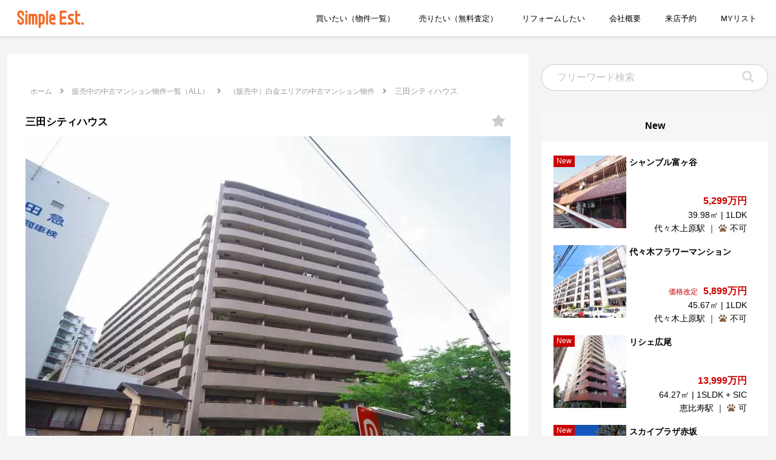

--- FILE ---
content_type: image/svg+xml
request_url: https://simple-est.com/wp-content/uploads/2025/12/concept-text1.svg
body_size: 29379
content:
<?xml version="1.0" encoding="utf-8"?>
<!-- Generator: Adobe Illustrator 26.5.1, SVG Export Plug-In . SVG Version: 6.00 Build 0)  -->
<svg version="1.1" id="_レイヤー_1" xmlns="http://www.w3.org/2000/svg" xmlns:xlink="http://www.w3.org/1999/xlink" x="0px"
	 y="0px" viewBox="0 0 800 220" style="enable-background:new 0 0 800 220;" xml:space="preserve">
<style type="text/css">
	.st0{fill:#F4F5F7;}
</style>
<rect x="0.94" y="-0.16" class="st0" width="800" height="220"/>
<g>
	<path d="M34.96,43.01c0.81,0,1.55,0.2,2.2,0.59c0.65,0.4,1.17,0.92,1.57,1.57c0.4,0.65,0.59,1.39,0.59,2.2
		c0,0.81-0.2,1.52-0.59,2.18s-0.92,1.19-1.57,1.58c-0.65,0.4-1.39,0.59-2.2,0.59c-0.81,0-1.52-0.2-2.18-0.59
		c-0.66-0.4-1.19-0.92-1.58-1.58c-0.4-0.66-0.59-1.39-0.59-2.18s0.2-1.55,0.59-2.2s0.92-1.17,1.58-1.57
		C33.44,43.21,34.17,43.01,34.96,43.01z"/>
	<path d="M60.48,58.12h31.17v3.99H60.48V58.12z M61.63,33.56h29.06v3.99H61.63C61.63,37.56,61.63,33.56,61.63,33.56z M64.7,42.87
		h4.27v17.36H64.7V42.87z M74.9,35.16h4.34v24.9H74.9V35.16z M76.88,45.08h12.07v3.99H76.88V45.08z"/>
	<path d="M94.99,34.15h30.36v3.75H94.99V34.15z M96.56,40.83h4.06v22.61h-4.06C96.56,63.45,96.56,40.83,96.56,40.83z M98.61,58.1
		h27.12v3.78H98.61V58.1z M103.39,39.81h18.45v16.31h-18.45V39.81z M107.24,42.67v1.71h10.54v-1.71H107.24z M107.24,47.07v1.71
		h10.54v-1.71H107.24z M107.24,51.47v1.77h10.54v-1.77H107.24z M108.54,31.25l4.81,0.13c-0.17,1.21-0.34,2.42-0.55,3.63
		c-0.21,1.22-0.41,2.37-0.59,3.44c-0.2,1.08-0.4,2.02-0.59,2.85l-4.09-0.28c0.19-0.89,0.34-1.9,0.47-3.04
		c0.13-1.13,0.25-2.3,0.36-3.48c0.1-1.18,0.17-2.28,0.19-3.28V31.25z"/>
	<path d="M137.22,34.21c-0.09,0.23-0.2,0.55-0.31,0.96s-0.22,0.8-0.32,1.19c-0.1,0.39-0.18,0.68-0.22,0.89
		c-0.07,0.47-0.18,1.1-0.32,1.86c-0.14,0.76-0.3,1.62-0.44,2.55c-0.14,0.95-0.29,1.9-0.43,2.88c-0.13,0.98-0.24,1.93-0.32,2.83
		c-0.08,0.91-0.12,1.71-0.12,2.39c0,0.32,0,0.68,0.02,1.09c0,0.41,0.06,0.78,0.12,1.12c0.15-0.39,0.33-0.77,0.51-1.16
		c0.19-0.39,0.36-0.78,0.55-1.18s0.34-0.78,0.47-1.14l2.11,1.67c-0.32,0.94-0.64,1.94-0.97,3c-0.33,1.07-0.63,2.08-0.89,3.01
		c-0.26,0.95-0.46,1.73-0.59,2.33c-0.04,0.25-0.09,0.54-0.12,0.85c-0.03,0.32-0.06,0.57-0.06,0.75c0,0.18,0,0.41,0.02,0.66
		c0.01,0.26,0.03,0.51,0.06,0.74l-3.96,0.28c-0.34-1.18-0.65-2.76-0.92-4.72c-0.28-1.96-0.41-4.11-0.41-6.43
		c0-1.28,0.06-2.56,0.17-3.88c0.11-1.32,0.25-2.59,0.41-3.81c0.15-1.22,0.31-2.32,0.46-3.32c0.14-1,0.28-1.83,0.4-2.49
		c0.04-0.47,0.11-1.01,0.19-1.62c0.08-0.61,0.13-1.18,0.15-1.73l4.78,0.41L137.22,34.21z M145.2,51.06
		c-0.13,0.57-0.24,1.08-0.31,1.52s-0.1,0.89-0.1,1.34c0,0.36,0.09,0.7,0.28,1c0.19,0.31,0.46,0.57,0.84,0.78
		c0.37,0.22,0.87,0.37,1.46,0.47c0.61,0.1,1.33,0.15,2.2,0.15c1.52,0,2.96-0.08,4.3-0.22c1.34-0.14,2.76-0.37,4.27-0.66l0.07,4.61
		c-1.09,0.21-2.34,0.36-3.77,0.47c-1.42,0.11-3.1,0.17-5.03,0.17c-2.94,0-5.12-0.5-6.55-1.49c-1.43-0.99-2.15-2.35-2.15-4.11
		c0-0.66,0.06-1.34,0.15-2.07c0.1-0.72,0.24-1.51,0.43-2.37l3.92,0.37L145.2,51.06z M142.47,36.49c1.05,0.13,2.22,0.23,3.53,0.29
		c1.31,0.06,2.64,0.08,3.99,0.07c1.35-0.01,2.65-0.06,3.91-0.13c1.25-0.08,2.33-0.17,3.23-0.25v4.4c-1.05,0.09-2.19,0.17-3.44,0.22
		c-1.25,0.06-2.53,0.09-3.85,0.09c-1.32,0-2.61-0.03-3.87-0.09c-1.27-0.06-2.43-0.13-3.5-0.22L142.47,36.49L142.47,36.49z"/>
	<path d="M170,62.7c-0.68-0.87-1.44-1.74-2.29-2.63c-0.85-0.89-1.69-1.76-2.56-2.61c-0.87-0.85-1.69-1.62-2.49-2.3l3.54-3.07
		c0.81,0.66,1.69,1.44,2.63,2.33c0.94,0.9,1.83,1.8,2.67,2.71c0.85,0.91,1.56,1.72,2.13,2.42l-3.65,3.14L170,62.7z"/>
	<path d="M197.83,36.87c0.68-0.02,1.33-0.06,1.95-0.09c0.62-0.03,1.09-0.07,1.43-0.09c0.7-0.07,1.57-0.14,2.6-0.24
		c1.02-0.09,2.18-0.2,3.47-0.31s2.65-0.23,4.11-0.36c1.45-0.12,2.97-0.25,4.53-0.4c1.18-0.09,2.37-0.18,3.54-0.25
		c1.18-0.08,2.3-0.14,3.36-0.21c1.06-0.06,1.97-0.1,2.75-0.12l0.03,4.37c-0.62,0-1.32,0.01-2.11,0.03
		c-0.79,0.02-1.58,0.07-2.37,0.12c-0.78,0.06-1.49,0.15-2.1,0.29c-1.02,0.28-1.97,0.74-2.85,1.39c-0.88,0.65-1.64,1.42-2.3,2.3
		c-0.66,0.89-1.17,1.84-1.52,2.85c-0.35,1.01-0.53,2.02-0.53,3.05c0,1.11,0.2,2.1,0.58,2.95c0.39,0.85,0.92,1.58,1.62,2.18
		c0.69,0.61,1.51,1.1,2.44,1.5c0.94,0.4,1.94,0.7,3.01,0.9c1.08,0.21,2.2,0.34,3.36,0.41l-1.61,4.68c-1.43-0.09-2.83-0.32-4.18-0.68
		c-1.35-0.36-2.62-0.87-3.78-1.5c-1.17-0.64-2.2-1.42-3.09-2.33c-0.89-0.92-1.58-1.98-2.08-3.17c-0.51-1.19-0.75-2.53-0.75-4
		c0-1.66,0.26-3.17,0.78-4.53c0.53-1.36,1.17-2.56,1.95-3.6c0.77-1.03,1.55-1.84,2.32-2.41c-0.64,0.07-1.41,0.15-2.3,0.25
		c-0.9,0.1-1.86,0.22-2.9,0.34c-1.03,0.12-2.09,0.25-3.16,0.4c-1.07,0.14-2.1,0.29-3.09,0.46c-0.99,0.17-1.88,0.33-2.67,0.5
		l-0.44-4.68L197.83,36.87z"/>
	<path d="M238.39,35.95c-0.09,0.41-0.17,0.88-0.22,1.4c-0.06,0.53-0.1,1.03-0.13,1.54c-0.03,0.51-0.06,0.91-0.06,1.23
		c-0.02,0.75-0.03,1.52-0.02,2.32c0.01,0.79,0.03,1.61,0.07,2.44c0.03,0.83,0.09,1.65,0.15,2.48c0.15,1.64,0.39,3.08,0.68,4.34
		c0.3,1.25,0.68,2.22,1.16,2.92c0.47,0.69,1.08,1.05,1.8,1.05c0.39,0,0.77-0.22,1.14-0.65c0.37-0.43,0.72-0.99,1.02-1.68
		c0.31-0.69,0.58-1.43,0.81-2.2c0.24-0.77,0.45-1.5,0.63-2.18l3.41,4.16c-0.75,1.98-1.5,3.55-2.23,4.72
		c-0.74,1.17-1.51,2.01-2.3,2.52c-0.79,0.52-1.66,0.77-2.6,0.77c-1.23,0-2.4-0.41-3.5-1.23c-1.1-0.83-2.04-2.15-2.82-3.97
		c-0.78-1.83-1.32-4.27-1.64-7.32c-0.11-1.05-0.2-2.15-0.25-3.31c-0.06-1.16-0.09-2.27-0.1-3.31c-0.01-1.05-0.02-1.91-0.02-2.6
		c0-0.47-0.02-1.05-0.07-1.71s-0.11-1.25-0.21-1.77l5.25,0.07L238.39,35.95z M255.44,36.73c0.64,0.77,1.25,1.72,1.84,2.83
		c0.59,1.11,1.13,2.31,1.64,3.58c0.5,1.28,0.95,2.57,1.33,3.91s0.7,2.63,0.94,3.88c0.24,1.27,0.4,2.42,0.46,3.47l-4.5,1.74
		c-0.11-1.39-0.32-2.9-0.62-4.53s-0.69-3.29-1.19-4.95c-0.5-1.66-1.1-3.22-1.79-4.71c-0.69-1.47-1.51-2.75-2.44-3.82l4.34-1.4
		L255.44,36.73z"/>
	<path d="M273.31,42.33c-0.36,0.04-0.83,0.1-1.4,0.18c-0.57,0.07-1.18,0.14-1.83,0.22c-0.65,0.08-1.3,0.17-1.96,0.25
		c-0.66,0.09-1.28,0.17-1.84,0.24l-0.44-4.37c0.5,0.02,0.97,0.03,1.42,0.02c0.44-0.01,0.96-0.03,1.55-0.06
		c0.55-0.04,1.2-0.11,1.96-0.19c0.76-0.08,1.54-0.18,2.32-0.29c0.78-0.11,1.52-0.24,2.2-0.37s1.22-0.28,1.61-0.41l1.36,1.74
		c-0.19,0.28-0.41,0.62-0.68,1.02c-0.28,0.41-0.55,0.83-0.81,1.24c-0.28,0.42-0.51,0.79-0.72,1.11l-2.01,6.41
		c-0.36,0.53-0.81,1.18-1.34,1.98c-0.54,0.79-1.1,1.63-1.71,2.51c-0.61,0.88-1.19,1.73-1.76,2.55s-1.08,1.55-1.54,2.17l-2.66-3.72
		c0.43-0.55,0.94-1.18,1.5-1.89c0.56-0.72,1.16-1.47,1.76-2.29c0.61-0.8,1.2-1.62,1.79-2.42c0.59-0.8,1.14-1.57,1.65-2.29
		c0.52-0.72,0.94-1.33,1.28-1.86l0.07-0.89l0.24-0.62H273.31z M272.9,35.75v-1.52c0-0.51-0.04-1.03-0.13-1.55l4.98,0.18
		c-0.13,0.53-0.28,1.28-0.43,2.27c-0.14,0.99-0.3,2.12-0.44,3.39c-0.14,1.28-0.29,2.61-0.41,4c-0.12,1.4-0.23,2.79-0.31,4.18
		c-0.08,1.39-0.12,2.68-0.12,3.88c0,0.94,0,1.88,0.02,2.83c0.02,0.95,0.03,1.94,0.05,2.94c0.02,1,0.07,2.04,0.13,3.1
		c0.02,0.3,0.06,0.72,0.1,1.24c0.04,0.54,0.09,0.99,0.13,1.39h-4.71c0.04-0.39,0.08-0.84,0.09-1.34c0.01-0.51,0.02-0.9,0.02-1.18
		c0.02-1.11,0.04-2.15,0.07-3.1c0.02-0.96,0.04-1.97,0.06-3.04c0.01-1.07,0.04-2.31,0.09-3.72c0.02-0.53,0.06-1.19,0.1-1.99
		c0.04-0.8,0.1-1.69,0.15-2.66c0.05-0.97,0.12-1.95,0.19-2.95c0.07-1,0.13-1.94,0.19-2.82c0.06-0.88,0.1-1.63,0.13-2.26
		c0.03-0.63,0.05-1.06,0.05-1.28L272.9,35.75z M295.07,59.76c-0.96-1.16-1.96-2.19-3.01-3.09c-1.06-0.9-2.13-1.61-3.22-2.11
		c-1.09-0.52-2.2-0.77-3.34-0.77c-0.47,0-0.91,0.07-1.31,0.21c-0.4,0.13-0.73,0.34-0.97,0.59c-0.25,0.26-0.37,0.58-0.37,0.97
		c0,0.66,0.26,1.13,0.8,1.43c0.54,0.3,1.18,0.44,1.93,0.44c0.84,0,1.55-0.26,2.11-0.78c0.57-0.53,1.01-1.24,1.34-2.15
		c0.33-0.91,0.57-1.98,0.72-3.2c0.14-1.23,0.22-2.56,0.22-3.99c0-1.21-0.18-2.27-0.53-3.19c-0.35-0.92-0.85-1.64-1.49-2.15
		c-0.64-0.52-1.4-0.77-2.29-0.77s-1.86,0.24-2.85,0.72c-0.99,0.47-1.97,1.1-2.94,1.86c-0.97,0.76-1.89,1.6-2.78,2.51
		c-0.89,0.91-1.68,1.8-2.39,2.7v-5.08c0.7-0.68,1.51-1.41,2.41-2.17c0.9-0.76,1.86-1.47,2.88-2.15s2.08-1.21,3.16-1.62
		c1.08-0.41,2.17-0.62,3.26-0.62c1.64,0,3.03,0.42,4.16,1.27s2.01,2.02,2.64,3.56c0.63,1.54,0.94,3.33,0.94,5.4
		c0,2.07-0.13,3.84-0.4,5.51c-0.26,1.67-0.7,3.11-1.31,4.34c-0.62,1.22-1.46,2.16-2.54,2.83c-1.08,0.67-2.44,1-4.07,1
		c-1.28,0-2.42-0.2-3.43-0.58c-1.01-0.39-1.82-0.99-2.41-1.8c-0.59-0.81-0.89-1.86-0.89-3.14c0-1.02,0.28-1.94,0.81-2.73
		c0.55-0.79,1.32-1.43,2.33-1.89c1.01-0.46,2.21-0.7,3.6-0.7c2.11,0,4.1,0.48,5.97,1.46c1.86,0.98,3.69,2.42,5.46,4.34l-2.22,3.54
		L295.07,59.76z"/>
	<path d="M306.6,35.95c-0.09,0.41-0.17,0.88-0.22,1.4c-0.05,0.53-0.1,1.03-0.13,1.54c-0.03,0.51-0.05,0.91-0.05,1.23
		c-0.02,0.75-0.03,1.52-0.02,2.32c0.01,0.79,0.03,1.61,0.07,2.44c0.03,0.83,0.09,1.65,0.15,2.48c0.15,1.64,0.39,3.08,0.68,4.34
		c0.3,1.25,0.68,2.22,1.16,2.92c0.47,0.69,1.08,1.05,1.8,1.05c0.39,0,0.77-0.22,1.14-0.65c0.37-0.43,0.72-0.99,1.02-1.68
		s0.58-1.43,0.81-2.2c0.24-0.77,0.45-1.5,0.63-2.18l3.41,4.16c-0.75,1.98-1.5,3.55-2.23,4.72s-1.51,2.01-2.3,2.52
		c-0.79,0.52-1.66,0.77-2.6,0.77c-1.23,0-2.4-0.41-3.5-1.23c-1.1-0.83-2.04-2.15-2.82-3.97c-0.78-1.83-1.32-4.27-1.64-7.32
		c-0.11-1.05-0.2-2.15-0.25-3.31c-0.05-1.16-0.09-2.27-0.1-3.31c-0.01-1.05-0.02-1.91-0.02-2.6c0-0.47-0.02-1.05-0.07-1.71
		c-0.04-0.66-0.11-1.25-0.21-1.77l5.25,0.07L306.6,35.95z M323.66,36.73c0.64,0.77,1.25,1.72,1.84,2.83
		c0.59,1.11,1.13,2.31,1.64,3.58c0.5,1.28,0.95,2.57,1.33,3.91s0.7,2.63,0.94,3.88c0.24,1.27,0.4,2.42,0.46,3.47l-4.5,1.74
		c-0.11-1.39-0.32-2.9-0.62-4.53s-0.69-3.29-1.19-4.95c-0.5-1.66-1.1-3.22-1.79-4.71c-0.69-1.47-1.51-2.75-2.44-3.82l4.34-1.4
		L323.66,36.73z"/>
	<path d="M341.87,34.21c-0.09,0.23-0.2,0.55-0.31,0.96c-0.11,0.41-0.22,0.8-0.32,1.19c-0.1,0.39-0.18,0.68-0.22,0.89
		c-0.07,0.47-0.18,1.1-0.32,1.86c-0.14,0.76-0.3,1.62-0.44,2.55c-0.14,0.95-0.29,1.9-0.43,2.88c-0.13,0.98-0.24,1.93-0.32,2.83
		c-0.08,0.91-0.12,1.71-0.12,2.39c0,0.32,0,0.68,0.02,1.09c0,0.41,0.05,0.78,0.12,1.12c0.15-0.39,0.33-0.77,0.51-1.16
		c0.19-0.39,0.36-0.78,0.55-1.18c0.19-0.4,0.34-0.78,0.47-1.14l2.11,1.67c-0.32,0.94-0.64,1.94-0.97,3
		c-0.33,1.07-0.63,2.08-0.89,3.01c-0.26,0.95-0.46,1.73-0.59,2.33c-0.04,0.25-0.09,0.54-0.12,0.85c-0.03,0.32-0.05,0.57-0.05,0.75
		c0,0.18,0,0.41,0.02,0.66c0.01,0.26,0.03,0.51,0.05,0.74l-3.96,0.28c-0.34-1.18-0.65-2.76-0.92-4.72
		c-0.28-1.96-0.41-4.11-0.41-6.43c0-1.28,0.06-2.56,0.17-3.88c0.11-1.32,0.25-2.59,0.41-3.81c0.15-1.22,0.31-2.32,0.46-3.32
		c0.14-1,0.28-1.83,0.4-2.49c0.04-0.47,0.11-1.01,0.19-1.62c0.08-0.61,0.13-1.18,0.15-1.73l4.78,0.41L341.87,34.21z M349.84,51.06
		c-0.13,0.57-0.24,1.08-0.31,1.52s-0.1,0.89-0.1,1.34c0,0.36,0.09,0.7,0.28,1c0.19,0.31,0.46,0.57,0.84,0.78
		c0.37,0.22,0.87,0.37,1.46,0.47c0.61,0.1,1.33,0.15,2.2,0.15c1.52,0,2.96-0.08,4.3-0.22c1.34-0.14,2.76-0.37,4.27-0.66l0.07,4.61
		c-1.09,0.21-2.34,0.36-3.77,0.47c-1.42,0.11-3.1,0.17-5.03,0.17c-2.94,0-5.12-0.5-6.55-1.49c-1.43-0.99-2.15-2.35-2.15-4.11
		c0-0.66,0.06-1.34,0.15-2.07c0.1-0.72,0.24-1.51,0.43-2.37l3.92,0.37L349.84,51.06z M347.12,36.49c1.05,0.13,2.22,0.23,3.53,0.29
		s2.64,0.08,3.99,0.07s2.65-0.06,3.91-0.13c1.25-0.08,2.33-0.17,3.23-0.25v4.4c-1.05,0.09-2.19,0.17-3.44,0.22
		c-1.25,0.06-2.53,0.09-3.85,0.09c-1.32,0-2.61-0.03-3.87-0.09c-1.27-0.06-2.43-0.13-3.5-0.22V36.49z"/>
	<path d="M368.65,36.71h29.09v7.26h-3.92v-3.82H372.4v3.82h-3.75V36.71z M370.56,33.33l3.51-1.5c0.59,0.66,1.18,1.4,1.76,2.2
		c0.58,0.8,1.01,1.53,1.31,2.17l-3.75,1.64c-0.25-0.62-0.65-1.34-1.19-2.2c-0.54-0.86-1.09-1.62-1.64-2.3L370.56,33.33z
		 M371.28,52.33h24.01v11.12h-4.06v-7.6h-16.03v7.64h-3.92V52.33z M373.5,58.85h19.47v3.51H373.5
		C373.5,62.36,373.5,58.85,373.5,58.85z M374.15,41.86h17.95v8.4h-17.95V41.86z M377.93,44.83v2.42h10.17v-2.42H377.93z
		 M379.09,32.48l3.58-1.23c0.5,0.68,1,1.45,1.52,2.32c0.52,0.87,0.87,1.62,1.08,2.26l-3.75,1.36c-0.21-0.62-0.54-1.38-1-2.27
		C380.05,34.02,379.57,33.21,379.09,32.48z M380.59,48.99l4.64,0.28c-0.34,0.91-0.7,1.78-1.09,2.63c-0.39,0.84-0.74,1.56-1.06,2.15
		l-3.58-0.47c0.23-0.7,0.44-1.47,0.65-2.32s0.35-1.6,0.44-2.26H380.59z M391.53,31.53l4.4,1.33c-0.73,0.98-1.45,1.94-2.18,2.86
		c-0.73,0.94-1.4,1.72-2.01,2.35l-3.34-1.23c0.36-0.5,0.75-1.06,1.14-1.67c0.4-0.62,0.77-1.24,1.12-1.88
		c0.35-0.64,0.64-1.23,0.87-1.77V31.53z"/>
	<path d="M414.28,53.72l3.25,1.46c-1.07,1.19-2.35,2.28-3.87,3.29c-1.52,1.01-3.14,1.9-4.86,2.66c-1.73,0.76-3.47,1.39-5.22,1.86
		c-0.19-0.34-0.43-0.73-0.74-1.14c-0.31-0.42-0.63-0.84-0.96-1.24c-0.33-0.41-0.64-0.75-0.94-1.02c1.71-0.36,3.4-0.83,5.09-1.4
		c1.69-0.57,3.26-1.24,4.69-2.01c1.43-0.77,2.62-1.6,3.54-2.45H414.28z M401.96,52.22h30.42v3.38h-30.42V52.22z M402.06,36.94h30.22
		v3.34h-30.22V36.94z M403.46,43.05h27.5v3.2h-27.5V43.05z M404.48,32.71l3.51-1.19c0.5,0.7,1,1.52,1.5,2.44
		c0.5,0.92,0.87,1.72,1.09,2.37l-3.69,1.36c-0.19-0.68-0.51-1.49-0.99-2.42c-0.47-0.94-0.96-1.78-1.43-2.55L404.48,32.71z
		 M405.13,47.76h24.25v2.97h-24.25V47.76z M408.82,40.35l3.99-0.65c0.3,0.47,0.58,1.01,0.87,1.62c0.29,0.61,0.5,1.13,0.63,1.58
		l-4.16,0.72c-0.11-0.43-0.3-0.97-0.55-1.61c-0.25-0.64-0.52-1.19-0.78-1.67L408.82,40.35z M412.06,31.32h3.82v7.23h-3.82V31.32z
		 M415.04,44.65h4.06v18.76h-4.06C415.04,63.41,415.04,44.65,415.04,44.65z M419.91,53.62c0.7,0.68,1.55,1.32,2.52,1.93
		c0.98,0.61,2.06,1.14,3.22,1.64c1.17,0.48,2.41,0.91,3.72,1.28c1.31,0.36,2.63,0.65,3.97,0.85c-0.32,0.32-0.65,0.69-1,1.11
		c-0.35,0.42-0.68,0.87-0.99,1.33s-0.56,0.89-0.77,1.28c-1.36-0.34-2.7-0.78-4-1.31c-1.31-0.54-2.55-1.14-3.73-1.83
		c-1.19-0.68-2.3-1.44-3.34-2.29c-1.05-0.84-1.97-1.74-2.76-2.7l3.17-1.3L419.91,53.62z M418.41,31.32h3.85v6.99h-3.85V31.32z
		 M421.76,38.92l4.34,1.02c-0.47,0.79-0.94,1.56-1.36,2.3c-0.43,0.74-0.81,1.38-1.16,1.89l-3.48-0.96c0.3-0.64,0.61-1.34,0.92-2.13
		c0.32-0.78,0.57-1.5,0.75-2.13L421.76,38.92z M426.26,31.63l4.27,1.02c-0.53,0.94-1.06,1.84-1.61,2.71
		c-0.55,0.88-1.05,1.62-1.5,2.23l-3.34-1.02c0.28-0.45,0.55-0.97,0.81-1.55c0.26-0.58,0.53-1.17,0.77-1.77
		C425.91,32.64,426.1,32.1,426.26,31.63L426.26,31.63z"/>
	<path d="M446.82,33.3c-0.09,0.7-0.18,1.46-0.25,2.29c-0.08,0.81-0.14,1.57-0.19,2.26c-0.02,0.94-0.07,2.07-0.12,3.39
		c-0.06,1.32-0.1,2.73-0.13,4.18c-0.03,1.45-0.07,2.88-0.1,4.3c-0.03,1.41-0.06,2.64-0.06,3.69c0,1.13,0.21,2.05,0.63,2.71
		c0.42,0.67,0.98,1.14,1.68,1.43c0.7,0.29,1.5,0.43,2.39,0.43c1.41,0,2.7-0.19,3.85-0.56c1.16-0.37,2.22-0.88,3.17-1.52
		c0.96-0.64,1.82-1.38,2.57-2.22c0.76-0.84,1.45-1.73,2.07-2.66l3.1,3.75c-0.55,0.81-1.27,1.68-2.15,2.6
		c-0.89,0.91-1.94,1.76-3.16,2.56c-1.22,0.8-2.62,1.44-4.21,1.95c-1.6,0.5-3.36,0.75-5.29,0.75c-1.94,0-3.49-0.29-4.86-0.87
		c-1.38-0.58-2.44-1.47-3.2-2.7s-1.14-2.79-1.14-4.72c0-0.94,0.01-1.99,0.03-3.19c0.02-1.19,0.05-2.44,0.1-3.73
		c0.04-1.3,0.08-2.56,0.1-3.81s0.04-2.35,0.07-3.36c0.02-1,0.03-1.79,0.03-2.39c0-0.81-0.03-1.62-0.1-2.41
		c-0.07-0.78-0.19-1.52-0.34-2.2l5.49,0.07L446.82,33.3z"/>
	<path d="M470.49,51.41l3.28,0.58c-0.19,1.64-0.45,3.25-0.8,4.83c-0.35,1.58-0.77,2.92-1.24,4c-0.23-0.17-0.53-0.33-0.89-0.51
		c-0.36-0.18-0.74-0.36-1.12-0.53c-0.39-0.17-0.72-0.3-0.99-0.4c0.5-1.02,0.89-2.26,1.16-3.69
		C470.15,54.28,470.35,52.85,470.49,51.41z M469.03,46.33c1.52-0.07,3.32-0.17,5.39-0.29c2.07-0.12,4.17-0.25,6.32-0.4l0.07,3.34
		c-2,0.17-3.99,0.31-5.99,0.46c-1.99,0.15-3.78,0.29-5.37,0.43l-0.41-3.54L469.03,46.33z M469.12,39.37l2.01-2.76
		c0.57,0.55,1.16,1.13,1.77,1.77c0.62,0.64,1.18,1.28,1.71,1.91c0.53,0.64,0.91,1.23,1.16,1.77l-2.18,3.1
		c-0.25-0.55-0.62-1.16-1.11-1.84c-0.48-0.68-1.02-1.36-1.62-2.07C470.27,40.57,469.69,39.94,469.12,39.37L469.12,39.37z
		 M478.23,35.45l3.34,1.5c-0.84,1.28-1.75,2.62-2.73,4.03c-0.98,1.41-1.96,2.76-2.94,4.06s-1.91,2.43-2.79,3.41l-2.35-1.3
		c0.64-0.77,1.3-1.64,1.99-2.61c0.69-0.97,1.38-1.98,2.05-3.04c0.67-1.06,1.3-2.11,1.89-3.16s1.1-2.01,1.53-2.89H478.23z
		 M474.38,31.39l3.54,1.27c-0.45,0.89-0.94,1.79-1.43,2.71c-0.5,0.92-0.99,1.8-1.46,2.66c-0.47,0.85-0.94,1.6-1.36,2.23l-2.73-1.12
		c0.41-0.7,0.83-1.5,1.27-2.39c0.43-0.89,0.85-1.8,1.24-2.76S474.16,32.18,474.38,31.39L474.38,31.39z M474.21,48.17h3.54v15.25
		h-3.54V48.17z M477.07,43.61l2.86-1.16c0.45,0.75,0.89,1.57,1.3,2.45s0.77,1.75,1.09,2.57c0.32,0.83,0.55,1.57,0.68,2.23l-3.1,1.36
		c-0.09-0.66-0.29-1.42-0.58-2.29s-0.64-1.75-1.02-2.64c-0.39-0.9-0.79-1.75-1.23-2.54L477.07,43.61z M478.03,52.17l2.83-0.85
		c0.41,0.94,0.78,1.97,1.11,3.1c0.33,1.13,0.54,2.1,0.63,2.9l-3.04,0.99c-0.07-0.81-0.24-1.8-0.53-2.95c-0.29-1.14-0.62-2.21-1-3.19
		V52.17z M486.38,49.13h3.69v2.76c0,0.87-0.09,1.8-0.25,2.82c-0.17,1.01-0.5,2.04-0.99,3.09c-0.5,1.05-1.22,2.06-2.18,3.01
		c-0.97,0.97-2.26,1.85-3.87,2.64c-0.3-0.43-0.72-0.9-1.27-1.42c-0.55-0.52-1.05-0.95-1.5-1.31c1.39-0.68,2.51-1.41,3.38-2.18
		c0.87-0.77,1.51-1.56,1.95-2.35c0.43-0.79,0.72-1.57,0.86-2.32c0.13-0.75,0.21-1.45,0.21-2.11v-2.63L486.38,49.13z M482.28,44.22
		h18.86v6.79h-3.58v-3.62h-11.87v3.62h-3.41C482.28,51.01,482.28,44.22,482.28,44.22z M482.42,34.02h18.39v3.34h-18.39V34.02z
		 M483.6,39.38h16.2v3.31h-16.2V39.38z M489.5,31.33h4.03v9.65h-4.03V31.33z M492.54,49.1h3.65v9.45c0,0.47,0.03,0.78,0.1,0.9
		s0.22,0.19,0.44,0.19h1.16c0.15,0,0.29-0.1,0.37-0.29c0.09-0.2,0.17-0.59,0.22-1.19c0.05-0.61,0.1-1.52,0.12-2.75
		c0.36,0.3,0.88,0.58,1.54,0.85c0.66,0.28,1.24,0.47,1.74,0.62c-0.11,1.62-0.3,2.87-0.56,3.78c-0.26,0.91-0.64,1.54-1.12,1.89
		c-0.48,0.35-1.13,0.53-1.93,0.53h-2.18c-0.96,0-1.69-0.14-2.21-0.43c-0.53-0.29-0.88-0.76-1.06-1.42c-0.19-0.66-0.28-1.56-0.28-2.7
		v-9.45L492.54,49.1z"/>
	<path d="M511.97,33.8c-0.13,0.41-0.29,0.88-0.44,1.42c-0.15,0.54-0.29,0.98-0.37,1.34c-0.21,0.94-0.42,2.06-0.65,3.36
		c-0.23,1.31-0.42,2.66-0.58,4.07c-0.15,1.41-0.24,2.79-0.24,4.15s0.11,2.55,0.34,3.6c0.23-0.53,0.48-1.16,0.78-1.89
		c0.3-0.74,0.58-1.43,0.85-2.07l2.11,1.36c-0.32,0.98-0.63,1.98-0.94,3.01c-0.31,1.03-0.57,2.01-0.8,2.94
		c-0.23,0.92-0.42,1.72-0.58,2.37c-0.07,0.25-0.12,0.54-0.15,0.87s-0.06,0.59-0.06,0.8c0,0.17,0,0.37,0.02,0.65s0.03,0.53,0.05,0.75
		l-3.78,0.37c-0.25-0.68-0.53-1.62-0.84-2.82c-0.31-1.2-0.57-2.51-0.78-3.96c-0.22-1.44-0.32-2.87-0.32-4.28
		c0-1.86,0.07-3.66,0.19-5.39c0.12-1.73,0.28-3.3,0.46-4.72c0.19-1.42,0.33-2.59,0.44-3.5c0.09-0.47,0.14-0.98,0.17-1.52
		c0.02-0.54,0.04-1.01,0.07-1.45l5.05,0.51L511.97,33.8z M515.48,39.88c0.55,0.07,1.1,0.13,1.67,0.19c0.57,0.06,1.14,0.1,1.73,0.13
		c0.58,0.03,1.17,0.06,1.76,0.06c1.47,0,3.03-0.03,4.64-0.1c1.62-0.07,3.17-0.18,4.68-0.32c1.5-0.14,2.81-0.32,3.93-0.53l-0.03,4.43
		c-1.07,0.11-2.33,0.22-3.78,0.32c-1.45,0.1-2.98,0.19-4.59,0.24c-1.61,0.06-3.18,0.09-4.72,0.09c-0.47,0-1.02-0.01-1.64-0.03
		c-0.62-0.02-1.23-0.04-1.84-0.07c-0.62-0.02-1.21-0.04-1.77-0.07v-4.34L515.48,39.88z M528.91,33.23c-0.04,0.36-0.08,0.75-0.1,1.14
		s-0.04,0.79-0.07,1.18c-0.02,0.32-0.03,0.8-0.02,1.45s0.02,1.38,0.02,2.18v2.45c0,0.83,0,1.6,0.02,2.3c0,0.7,0.02,1.25,0.02,1.64
		c0,2.02-0.08,3.86-0.22,5.51c-0.14,1.65-0.46,3.17-0.96,4.56c-0.5,1.39-1.23,2.67-2.22,3.85c-0.99,1.18-2.33,2.32-4.04,3.41
		l-3.93-3.1c0.64-0.28,1.34-0.66,2.11-1.18c0.77-0.52,1.39-1.03,1.84-1.55c0.66-0.68,1.19-1.4,1.61-2.15
		c0.41-0.75,0.74-1.58,0.97-2.49c0.23-0.9,0.4-1.93,0.47-3.04s0.12-2.4,0.12-3.85v-2.32c0-0.94-0.01-1.9-0.03-2.89
		c-0.02-1-0.04-1.93-0.07-2.78c-0.02-0.86-0.05-1.51-0.1-1.96c-0.02-0.43-0.08-0.87-0.15-1.3c-0.08-0.43-0.15-0.78-0.22-1.06h4.95
		L528.91,33.23z"/>
	<path d="M538.91,36.87c0.68-0.02,1.33-0.06,1.95-0.09c0.62-0.03,1.09-0.07,1.43-0.09c0.7-0.07,1.57-0.14,2.6-0.24
		c1.02-0.09,2.18-0.2,3.47-0.31c1.29-0.11,2.65-0.23,4.11-0.36c1.45-0.12,2.97-0.25,4.53-0.4c1.18-0.09,2.37-0.18,3.54-0.25
		c1.18-0.08,2.3-0.14,3.36-0.21c1.06-0.06,1.97-0.1,2.75-0.12l0.03,4.37c-0.62,0-1.32,0.01-2.11,0.03
		c-0.79,0.02-1.58,0.07-2.37,0.12s-1.49,0.15-2.1,0.29c-1.02,0.28-1.97,0.74-2.85,1.39s-1.64,1.42-2.3,2.3
		c-0.66,0.89-1.17,1.84-1.52,2.85c-0.35,1.01-0.53,2.02-0.53,3.05c0,1.11,0.19,2.1,0.58,2.95c0.39,0.85,0.92,1.58,1.62,2.18
		c0.69,0.61,1.51,1.1,2.44,1.5c0.94,0.4,1.94,0.7,3.01,0.9s2.2,0.34,3.36,0.41l-1.61,4.68c-1.43-0.09-2.83-0.32-4.18-0.68
		c-1.35-0.36-2.62-0.87-3.78-1.5c-1.17-0.64-2.2-1.42-3.09-2.33s-1.58-1.98-2.08-3.17c-0.51-1.19-0.75-2.53-0.75-4
		c0-1.66,0.26-3.17,0.78-4.53c0.52-1.36,1.17-2.56,1.95-3.6c0.77-1.03,1.55-1.84,2.32-2.41c-0.64,0.07-1.41,0.15-2.3,0.25
		c-0.9,0.1-1.87,0.22-2.89,0.34c-1.03,0.12-2.09,0.25-3.16,0.4c-1.07,0.14-2.1,0.29-3.09,0.46c-0.99,0.17-1.88,0.33-2.67,0.5
		l-0.44-4.68L538.91,36.87z"/>
	<path d="M581.92,60.34v-4.09h5.46V41h-4.6v-3.14c1.28-0.25,2.37-0.55,3.29-0.89s1.78-0.75,2.57-1.23h3.72v20.5h4.74v4.09h-15.17
		L581.92,60.34z"/>
	<path d="M605.59,60.34c0.11-2.11,0.31-4.06,0.59-5.85c0.29-1.78,0.68-3.48,1.19-5.06c0.51-1.6,1.17-3.16,1.96-4.71
		c0.79-1.54,1.78-3.14,2.97-4.78h-11.35v-4.19h16.78v3.07c-1.43,1.75-2.6,3.41-3.48,4.98c-0.89,1.57-1.57,3.17-2.05,4.81
		c-0.47,1.64-0.83,3.41-1.06,5.3c-0.23,1.9-0.4,4.04-0.52,6.43h-5.05H605.59z"/>
	<path d="M636.36,31.21l4.19,1.09c-0.62,1.68-1.33,3.33-2.17,4.95c-0.83,1.62-1.73,3.11-2.7,4.49c-0.97,1.38-1.96,2.57-2.98,3.6
		c-0.28-0.23-0.63-0.52-1.06-0.87c-0.43-0.35-0.87-0.68-1.31-1s-0.84-0.58-1.18-0.78c1.05-0.89,2.02-1.94,2.94-3.16
		c0.91-1.22,1.73-2.53,2.45-3.96c0.73-1.42,1.33-2.87,1.8-4.35L636.36,31.21z M629.27,52.15h31.38v3.92h-31.38V52.15z M634.69,43.18
		h23.29V47h-19.2v7.16h-4.09C634.69,54.16,634.69,43.18,634.69,43.18z M637.11,35.09h21.7v3.96h-23.67l1.98-3.96H637.11z
		 M644.71,37.14h4.23V63.4h-4.23V37.14z"/>
	<path d="M668.59,51.88c1.05,0,1.98,0.25,2.79,0.75c0.81,0.5,1.47,1.17,1.98,1.99c0.5,0.83,0.75,1.76,0.75,2.78
		c0,1.02-0.25,1.93-0.75,2.76c-0.51,0.84-1.17,1.51-1.99,2.01c-0.83,0.5-1.76,0.75-2.78,0.75c-1.02,0-1.93-0.25-2.76-0.75
		c-0.84-0.5-1.51-1.17-1.99-2.01c-0.48-0.84-0.74-1.76-0.74-2.76c0-1,0.24-1.95,0.74-2.78s1.16-1.5,1.99-1.99
		C666.67,52.13,667.59,51.88,668.59,51.88L668.59,51.88z M668.62,60.47c0.84,0,1.56-0.3,2.15-0.9c0.58-0.61,0.89-1.32,0.89-2.17
		c0-0.57-0.13-1.09-0.41-1.55s-0.64-0.84-1.11-1.11c-0.46-0.28-0.98-0.41-1.55-0.41s-1.05,0.13-1.5,0.41
		c-0.45,0.28-0.83,0.64-1.11,1.11c-0.29,0.46-0.43,0.98-0.43,1.55c0,0.57,0.14,1.09,0.43,1.55c0.29,0.46,0.65,0.84,1.11,1.11
		C667.55,60.34,668.06,60.47,668.62,60.47L668.62,60.47z"/>
</g>
<g>
	<path d="M35.05,107.72c0.81,0,1.55,0.2,2.2,0.59c0.65,0.4,1.17,0.92,1.57,1.57c0.4,0.65,0.59,1.39,0.59,2.2
		c0,0.81-0.2,1.52-0.59,2.18c-0.4,0.66-0.92,1.19-1.57,1.58c-0.65,0.4-1.39,0.59-2.2,0.59c-0.81,0-1.52-0.2-2.18-0.59
		c-0.66-0.4-1.19-0.92-1.58-1.58c-0.4-0.66-0.59-1.39-0.59-2.18s0.2-1.55,0.59-2.2c0.4-0.65,0.92-1.17,1.58-1.57
		C33.53,107.92,34.26,107.72,35.05,107.72z"/>
	<path d="M61.42,116.11l3.38,0.62c-0.19,1.64-0.45,3.26-0.81,4.84c-0.36,1.6-0.78,2.94-1.27,4.03c-0.23-0.15-0.54-0.34-0.92-0.53
		c-0.39-0.2-0.78-0.39-1.18-0.56c-0.4-0.19-0.75-0.32-1.05-0.41c0.5-1.02,0.9-2.24,1.19-3.66c0.29-1.42,0.52-2.86,0.65-4.31
		L61.42,116.11z M59.93,111.1c1.57-0.04,3.44-0.11,5.63-0.21c2.18-0.09,4.4-0.19,6.65-0.28l-0.03,3.23
		c-2.11,0.17-4.21,0.31-6.29,0.44c-2.08,0.13-3.95,0.26-5.61,0.37l-0.34-3.59L59.93,111.1z M59.96,104.18l1.98-2.79
		c0.59,0.53,1.2,1.1,1.83,1.73c0.63,0.63,1.21,1.25,1.74,1.88c0.54,0.63,0.94,1.19,1.21,1.68l-2.08,3.17
		c-0.28-0.55-0.66-1.14-1.18-1.8c-0.51-0.66-1.08-1.33-1.68-2.01c-0.62-0.68-1.22-1.3-1.8-1.84L59.96,104.18z M69.13,100.15
		l3.34,1.5c-0.81,1.3-1.72,2.65-2.7,4.07c-0.98,1.42-1.96,2.78-2.94,4.09c-0.98,1.31-1.9,2.45-2.76,3.43l-2.39-1.33
		c0.64-0.77,1.3-1.64,1.98-2.61c0.68-0.97,1.35-1.98,2.02-3.04s1.3-2.11,1.89-3.17C68.19,102.04,68.69,101.06,69.13,100.15z
		 M65.22,96.09l3.54,1.33c-0.45,0.87-0.94,1.76-1.43,2.7c-0.5,0.94-0.99,1.82-1.46,2.66s-0.94,1.57-1.36,2.18l-2.73-1.16
		c0.41-0.7,0.83-1.5,1.27-2.39c0.43-0.89,0.84-1.79,1.23-2.73c0.39-0.94,0.7-1.79,0.96-2.6L65.22,96.09z M65.25,112.9h3.59v15.22
		h-3.59V112.9z M68.16,108.26l2.7-1.12c0.43,0.77,0.86,1.6,1.28,2.48c0.42,0.88,0.78,1.73,1.09,2.55c0.31,0.83,0.52,1.57,0.63,2.23
		l-2.89,1.3c-0.11-0.66-0.31-1.42-0.59-2.27c-0.29-0.85-0.62-1.74-1-2.64c-0.39-0.91-0.78-1.75-1.19-2.52L68.16,108.26z
		 M68.87,116.75l2.86-0.92c0.43,0.98,0.85,2.05,1.24,3.19c0.4,1.14,0.7,2.16,0.9,3.01l-3.04,1.09c-0.15-0.87-0.43-1.89-0.81-3.08
		C69.64,118.84,69.26,117.75,68.87,116.75z M73.55,101.99h15.72v3.75H77.2v22.27h-3.65V101.99z M80.74,96.02h3.82
		c-0.02,2.71-0.1,5.26-0.22,7.68c-0.12,2.41-0.37,4.67-0.75,6.76c-0.37,2.09-0.94,3.98-1.68,5.68c-0.75,1.69-1.78,3.19-3.1,4.49
		c-0.17-0.3-0.39-0.62-0.68-0.96c-0.3-0.34-0.61-0.66-0.94-0.97c-0.33-0.31-0.63-0.54-0.9-0.7c1.09-1.13,1.95-2.46,2.56-3.97
		c0.62-1.51,1.06-3.19,1.31-5.03c0.26-1.84,0.43-3.85,0.5-6.02s0.1-4.49,0.1-6.94L80.74,96.02z M80.74,109.98l2.6-2.45
		c0.66,1.05,1.32,2.16,1.99,3.34c0.67,1.18,1.3,2.34,1.88,3.48c0.58,1.13,1.06,2.15,1.42,3.04l-2.79,2.7
		c-0.34-0.91-0.79-1.95-1.36-3.12c-0.57-1.18-1.17-2.37-1.8-3.59c-0.64-1.21-1.28-2.34-1.91-3.39H80.74z M87.7,102h3.65v21.93
		c0,0.91-0.1,1.64-0.29,2.2c-0.2,0.56-0.58,0.99-1.18,1.31c-0.55,0.3-1.24,0.48-2.1,0.58c-0.85,0.09-1.86,0.13-3.01,0.13
		c-0.04-0.55-0.18-1.19-0.4-1.91s-0.46-1.34-0.74-1.84c0.7,0.02,1.4,0.03,2.08,0.03h1.36c0.41,0,0.62-0.21,0.62-0.62v-21.83
		L87.7,102z"/>
	<path d="M101.98,103.59l3.58,1.5c-0.81,1.41-1.78,2.82-2.89,4.22c-1.11,1.41-2.29,2.75-3.51,4c-1.23,1.27-2.43,2.35-3.62,3.29
		c-0.11-0.32-0.28-0.75-0.5-1.28c-0.22-0.54-0.45-1.08-0.72-1.62c-0.26-0.55-0.51-0.98-0.74-1.3c1.02-0.73,2.05-1.56,3.07-2.51
		c1.02-0.95,2-1.96,2.94-3.04c0.94-1.08,1.73-2.18,2.39-3.29V103.59z M101.09,96.12l3.88,1.57c-0.75,1.05-1.62,2.1-2.61,3.16
		s-2.02,2.06-3.12,2.98c-1.09,0.94-2.18,1.75-3.28,2.45c-0.13-0.32-0.32-0.69-0.56-1.12c-0.24-0.43-0.48-0.87-0.75-1.3
		c-0.26-0.43-0.5-0.78-0.7-1.06c0.89-0.55,1.78-1.19,2.7-1.95c0.91-0.75,1.76-1.54,2.54-2.37s1.42-1.62,1.89-2.37L101.09,96.12z
		 M98.6,111.23l3.78-3.78l0.21,0.07v20.56H98.6C98.6,128.07,98.6,111.23,98.6,111.23z M104.4,115.7h21.39v3.48H104.4
		C104.4,119.17,104.4,115.7,104.4,115.7z M105.25,110.45h19.82v3.34h-19.82C105.25,113.79,105.25,110.45,105.25,110.45z
		 M106.64,120.89l2.86-1.91c0.73,0.66,1.49,1.41,2.29,2.26s1.41,1.6,1.84,2.26l-3.04,2.15c-0.25-0.43-0.59-0.92-1.05-1.46
		c-0.45-0.54-0.92-1.11-1.43-1.69s-1-1.11-1.49-1.58H106.64z M106.98,97.05h16.99v11.9h-16.99
		C106.98,108.95,106.98,97.05,106.98,97.05z M110.9,99.95v1.67h8.93v-1.67H110.9z M110.9,104.35v1.71h8.93v-1.71H110.9z
		 M116.94,113.39h4.13v10.67c0,0.94-0.11,1.66-0.32,2.2c-0.22,0.54-0.65,0.94-1.31,1.21c-0.64,0.3-1.4,0.47-2.27,0.53
		c-0.88,0.06-1.89,0.09-3.05,0.09c-0.07-0.55-0.23-1.16-0.47-1.84c-0.25-0.68-0.52-1.29-0.78-1.8c0.7,0.02,1.41,0.04,2.1,0.06
		c0.69,0.01,1.16,0.02,1.39,0.02c0.25-0.02,0.42-0.08,0.5-0.15c0.08-0.08,0.12-0.21,0.12-0.4V113.4L116.94,113.39z"/>
	<path d="M129.64,101.65c0.68-0.02,1.33-0.06,1.95-0.09c0.62-0.03,1.08-0.07,1.4-0.09c0.7-0.04,1.57-0.12,2.61-0.22
		c1.03-0.1,2.19-0.21,3.48-0.32s2.65-0.23,4.11-0.34c1.45-0.11,2.97-0.24,4.53-0.37c1.18-0.11,2.35-0.21,3.53-0.29
		c1.17-0.08,2.29-0.14,3.34-0.21c1.06-0.06,1.98-0.1,2.78-0.12l0.03,4.37c-0.62,0-1.32,0.01-2.11,0.03
		c-0.79,0.02-1.58,0.07-2.37,0.12s-1.49,0.17-2.1,0.32c-1.02,0.28-1.98,0.74-2.86,1.39c-0.89,0.65-1.65,1.41-2.3,2.29
		c-0.65,0.88-1.16,1.82-1.52,2.83c-0.36,1.01-0.55,2.02-0.55,3.05c0,1.11,0.2,2.1,0.59,2.95c0.4,0.85,0.95,1.58,1.64,2.18
		c0.69,0.61,1.51,1.1,2.44,1.5s1.94,0.7,3.01,0.9c1.08,0.21,2.2,0.34,3.36,0.41l-1.61,4.68c-1.43-0.09-2.83-0.32-4.18-0.68
		s-2.62-0.87-3.81-1.5c-1.18-0.64-2.21-1.42-3.09-2.33c-0.88-0.92-1.57-1.98-2.08-3.17c-0.52-1.19-0.77-2.53-0.77-4
		c0-1.64,0.26-3.15,0.78-4.52c0.53-1.38,1.18-2.59,1.96-3.62c0.78-1.03,1.56-1.84,2.33-2.41c-0.64,0.09-1.41,0.19-2.3,0.28
		c-0.9,0.09-1.86,0.2-2.9,0.32c-1.03,0.12-2.09,0.25-3.16,0.4c-1.07,0.14-2.1,0.29-3.09,0.46c-0.99,0.17-1.88,0.33-2.67,0.5
		l-0.44-4.68L129.64,101.65z M152.52,107.31c0.3,0.41,0.61,0.89,0.94,1.45c0.33,0.56,0.65,1.11,0.97,1.67
		c0.32,0.56,0.59,1.07,0.81,1.52l-2.6,1.16c-0.43-0.96-0.85-1.79-1.24-2.52c-0.4-0.73-0.87-1.46-1.42-2.22l2.52-1.06H152.52z
		 M156.34,105.74c0.3,0.41,0.62,0.88,0.97,1.42c0.35,0.54,0.7,1.08,1.05,1.64c0.34,0.56,0.63,1.06,0.85,1.49l-2.56,1.23
		c-0.45-0.91-0.89-1.72-1.31-2.42c-0.42-0.7-0.91-1.43-1.49-2.18l2.49-1.16L156.34,105.74z"/>
	<path d="M166.37,107.72c2.07,0.19,4.05,0.31,5.93,0.37c1.89,0.07,3.66,0.07,5.33,0s3.17-0.15,4.53-0.28
		c1.84-0.15,3.42-0.4,4.74-0.7c1.32-0.31,2.46-0.59,3.44-0.87l0.68,4.03c-1.02,0.25-2.15,0.48-3.38,0.72
		c-1.23,0.23-2.53,0.42-3.92,0.58c-1.45,0.13-3.12,0.24-5,0.32c-1.88,0.08-3.85,0.1-5.92,0.07s-4.14-0.11-6.21-0.22l-0.24-4.03
		L166.37,107.72z M166.98,100.56c2.5,0.3,4.81,0.47,6.91,0.53c2.1,0.06,4.05,0.02,5.85-0.12c1.57-0.13,3.07-0.34,4.5-0.62
		c1.43-0.28,2.84-0.63,4.23-1.06l0.55,3.92c-1.23,0.34-2.55,0.64-3.99,0.89c-1.43,0.25-2.89,0.44-4.4,0.58
		c-1.75,0.13-3.77,0.2-6.05,0.19c-2.29-0.01-4.73-0.14-7.35-0.4L166.98,100.56z M172.91,115.63c-0.41,0.57-0.76,1.16-1.06,1.76
		c-0.3,0.61-0.44,1.28-0.44,2.02c0,1.25,0.58,2.16,1.76,2.71c1.17,0.56,2.88,0.84,5.14,0.84c1.62,0,3.15-0.07,4.59-0.21
		c1.44-0.14,2.77-0.32,3.97-0.55l-0.24,4.34c-1.18,0.21-2.51,0.36-3.99,0.47c-1.47,0.11-2.92,0.18-4.3,0.18
		c-2.28,0-4.24-0.24-5.89-0.72c-1.65-0.47-2.93-1.22-3.84-2.23c-0.91-1.01-1.38-2.32-1.4-3.94c-0.02-1.09,0.12-2.08,0.43-2.95
		s0.65-1.73,1.05-2.54l4.23,0.81L172.91,115.63z M177.75,101.51c-0.15-0.64-0.34-1.27-0.55-1.89c-0.21-0.63-0.43-1.27-0.68-1.93
		l4.61-0.52c0.13,1.07,0.31,2.12,0.53,3.16s0.46,2.02,0.75,2.98c0.29,0.96,0.56,1.88,0.84,2.76c0.28,0.77,0.63,1.65,1.08,2.64
		c0.44,0.99,0.92,1.98,1.45,2.97c0.53,0.99,1.05,1.88,1.57,2.67c0.23,0.32,0.46,0.62,0.7,0.9c0.24,0.29,0.52,0.56,0.84,0.84
		l-2.08,3.14c-0.64-0.13-1.43-0.28-2.37-0.41c-0.95-0.13-1.93-0.26-2.94-0.37s-1.94-0.22-2.78-0.31l0.34-3.25
		c0.7,0.07,1.47,0.13,2.3,0.21c0.83,0.07,1.5,0.13,1.99,0.21c-0.91-1.52-1.68-3.01-2.33-4.47c-0.65-1.45-1.19-2.81-1.62-4.06
		c-0.28-0.79-0.51-1.49-0.68-2.07c-0.19-0.58-0.35-1.12-0.5-1.64c-0.14-0.51-0.3-1.05-0.46-1.58L177.75,101.51z"/>
	<path d="M203,99.06c0.47,0.07,0.99,0.11,1.54,0.13c0.55,0.02,1.07,0.03,1.57,0.03c0.36,0,0.91,0,1.64-0.02
		c0.73-0.01,1.55-0.03,2.48-0.06c0.92-0.02,1.84-0.04,2.75-0.07c0.91-0.02,1.74-0.06,2.48-0.09c0.74-0.03,1.31-0.07,1.73-0.09
		c0.7-0.07,1.27-0.13,1.67-0.19c0.41-0.06,0.72-0.12,0.92-0.19l2.22,3.04c-0.39,0.25-0.78,0.51-1.19,0.75
		c-0.41,0.25-0.8,0.53-1.19,0.81c-0.45,0.32-1,0.74-1.64,1.24s-1.31,1.06-2.02,1.62c-0.72,0.57-1.41,1.12-2.08,1.67
		c-0.67,0.55-1.28,1.03-1.83,1.46c0.57-0.13,1.11-0.23,1.64-0.29c0.53-0.06,1.06-0.09,1.61-0.09c1.94,0,3.66,0.37,5.2,1.12
		c1.54,0.75,2.75,1.77,3.65,3.05c0.9,1.29,1.34,2.76,1.34,4.41c0,1.79-0.45,3.42-1.36,4.87s-2.28,2.62-4.11,3.48
		c-1.83,0.87-4.13,1.3-6.88,1.3c-1.57,0-2.98-0.23-4.25-0.68s-2.26-1.1-2.98-1.95c-0.73-0.84-1.09-1.83-1.09-2.97
		c0-0.94,0.25-1.8,0.77-2.61c0.52-0.8,1.23-1.46,2.15-1.96c0.92-0.5,1.98-0.75,3.19-0.75c1.57,0,2.89,0.31,3.97,0.94
		c1.08,0.63,1.91,1.46,2.49,2.51c0.58,1.05,0.88,2.2,0.9,3.44l-3.99,0.55c-0.02-1.25-0.34-2.26-0.94-3.01s-1.41-1.14-2.41-1.14
		c-0.64,0-1.14,0.17-1.54,0.5c-0.39,0.33-0.58,0.72-0.58,1.14c0,0.64,0.32,1.14,0.96,1.54c0.64,0.39,1.46,0.58,2.49,0.58
		c1.94,0,3.54-0.23,4.84-0.69c1.3-0.46,2.27-1.13,2.92-2.01c0.65-0.88,0.97-1.91,0.97-3.12c0-1.02-0.31-1.93-0.94-2.7
		c-0.63-0.77-1.47-1.38-2.54-1.8c-1.07-0.43-2.28-0.65-3.62-0.65c-1.34,0-2.52,0.17-3.62,0.5c-1.09,0.33-2.12,0.79-3.09,1.4
		c-0.97,0.61-1.91,1.33-2.83,2.18c-0.92,0.86-1.84,1.8-2.75,2.85l-3.1-3.2c0.62-0.5,1.31-1.07,2.08-1.68
		c0.77-0.63,1.56-1.28,2.37-1.96c0.8-0.68,1.57-1.32,2.29-1.93c0.72-0.61,1.32-1.11,1.83-1.52c0.47-0.39,1.03-0.84,1.67-1.36
		c0.64-0.53,1.3-1.07,1.98-1.62c0.68-0.56,1.33-1.09,1.95-1.61c0.62-0.51,1.12-0.95,1.54-1.31c-0.34,0-0.78,0.01-1.33,0.03
		c-0.55,0.02-1.14,0.04-1.79,0.07c-0.65,0.02-1.3,0.04-1.95,0.07c-0.65,0.02-1.25,0.06-1.8,0.09c-0.56,0.03-1.02,0.07-1.39,0.09
		c-0.45,0.02-0.94,0.06-1.43,0.1c-0.51,0.04-0.96,0.1-1.36,0.18l-0.13-4.43L203,99.06z"/>
	<path d="M232.13,98.04l3.44,0.55c-0.15,1.5-0.35,3-0.58,4.52c-0.23,1.52-0.5,2.94-0.81,4.28c-0.32,1.34-0.68,2.52-1.09,3.54
		c-0.21-0.15-0.48-0.36-0.85-0.59c-0.36-0.24-0.73-0.47-1.09-0.72c-0.36-0.24-0.68-0.42-0.96-0.53c0.36-0.94,0.67-1.99,0.94-3.19
		c0.26-1.19,0.47-2.46,0.65-3.82s0.29-2.7,0.36-4.04L232.13,98.04z M230.52,114.68c1.11-0.28,2.38-0.59,3.81-0.96
		c1.42-0.36,2.93-0.77,4.5-1.21c1.58-0.44,3.16-0.88,4.72-1.31l0.51,3.58c-2.13,0.68-4.31,1.36-6.54,2.02s-4.22,1.27-6.02,1.79
		l-0.99-3.92L230.52,114.68z M233.08,102.68h10.17v3.88H232.3L233.08,102.68L233.08,102.68z M236.63,96.1h3.75v32.03h-3.75V96.1z
		 M247.2,96.07l3.72,0.72c-0.43,1.89-0.96,3.72-1.57,5.51c-0.62,1.78-1.32,3.44-2.11,4.98c-0.79,1.54-1.66,2.88-2.6,4.04
		c-0.21-0.23-0.5-0.48-0.89-0.77c-0.39-0.29-0.78-0.57-1.18-0.85c-0.4-0.29-0.74-0.52-1-0.7c0.91-1,1.73-2.18,2.44-3.54
		c0.72-1.36,1.34-2.85,1.88-4.46C246.43,99.39,246.86,97.75,247.2,96.07L247.2,96.07z M250.65,102.61l2.97,1.46
		c-0.45,1.96-1.08,3.95-1.88,5.99c-0.79,2.04-1.73,3.94-2.78,5.71c-1.06,1.77-2.2,3.23-3.43,4.4c-0.39-0.36-0.88-0.77-1.46-1.21
		c-0.59-0.44-1.16-0.8-1.71-1.08c1-0.77,1.94-1.74,2.79-2.88c0.87-1.14,1.65-2.41,2.35-3.78c0.7-1.38,1.32-2.79,1.84-4.27
		c0.53-1.46,0.96-2.92,1.3-4.35L250.65,102.61z M255.39,103.02l3.17,1.46c-0.43,2.2-0.97,4.41-1.62,6.61
		c-0.65,2.2-1.42,4.32-2.32,6.35c-0.9,2.02-1.93,3.88-3.09,5.58c-1.16,1.69-2.45,3.12-3.88,4.28c-0.39-0.39-0.89-0.8-1.52-1.27
		c-0.63-0.45-1.22-0.83-1.79-1.12c1.47-1.07,2.82-2.39,4-3.97c1.19-1.58,2.24-3.34,3.16-5.28c0.91-1.95,1.68-3.99,2.32-6.14
		S254.97,105.21,255.39,103.02z M248.22,101.38h12.18v3.78h-14.02L248.22,101.38z M258.67,101.38h3.88
		c-0.02,0.47-0.03,0.87-0.03,1.16c0,0.29-0.01,0.53-0.03,0.68c-0.15,3.84-0.32,7.11-0.5,9.79c-0.18,2.68-0.35,4.9-0.55,6.63
		c-0.2,1.74-0.42,3.1-0.66,4.09c-0.25,0.99-0.54,1.69-0.85,2.13c-0.41,0.57-0.81,0.98-1.23,1.23c-0.41,0.25-0.9,0.43-1.46,0.55
		c-0.47,0.09-1.06,0.14-1.74,0.15c-0.68,0.01-1.4,0-2.15-0.06c-0.04-0.59-0.17-1.27-0.36-2.01c-0.2-0.75-0.45-1.41-0.77-1.98
		c0.64,0.07,1.23,0.11,1.77,0.12c0.54,0.01,0.98,0.02,1.3,0.02c0.28,0,0.5-0.04,0.66-0.13c0.18-0.09,0.36-0.26,0.56-0.51
		c0.23-0.28,0.44-0.85,0.65-1.73c0.21-0.87,0.4-2.13,0.58-3.76c0.19-1.64,0.34-3.72,0.5-6.26c0.14-2.53,0.29-5.61,0.43-9.23v-0.89
		L258.67,101.38z"/>
	<path d="M271.97,96.19l3.88,1.23c-0.73,1.91-1.58,3.84-2.56,5.78c-0.98,1.95-2.04,3.78-3.19,5.51c-1.14,1.73-2.33,3.26-3.56,4.57
		c-0.13-0.34-0.33-0.78-0.58-1.31c-0.25-0.54-0.53-1.08-0.81-1.62c-0.3-0.55-0.57-0.99-0.81-1.33c1.02-1.05,2-2.26,2.95-3.62
		c0.95-1.36,1.82-2.83,2.63-4.4C270.7,99.42,271.4,97.83,271.97,96.19L271.97,96.19z M268.59,105.64l3.88-3.88v26.3h-3.88V105.64z
		 M277.93,97.97l3.96,0.78c-0.32,1.55-0.7,3.08-1.16,4.61c-0.45,1.52-0.96,2.95-1.52,4.28c-0.56,1.33-1.14,2.5-1.76,3.5
		c-0.25-0.21-0.59-0.43-1.05-0.68c-0.44-0.25-0.89-0.5-1.33-0.74c-0.44-0.24-0.84-0.42-1.18-0.53c0.62-0.91,1.18-1.97,1.71-3.19
		c0.53-1.22,0.98-2.51,1.36-3.88C277.36,100.74,277.68,99.36,277.93,97.97L277.93,97.97z M274.49,112.6h22.17v3.99h-22.17V112.6z
		 M279.26,102.68h15.79v4.03h-16.81L279.26,102.68z M283.73,96.51h4.16v31.59h-4.16V96.51z"/>
	<path d="M299.5,105.33c0.62,0.04,1.22,0.07,1.83,0.06c0.61-0.01,1.21-0.03,1.83-0.06c0.57-0.02,1.25-0.07,2.05-0.12
		c0.79-0.06,1.64-0.12,2.54-0.19c0.9-0.07,1.8-0.14,2.71-0.22c0.91-0.08,1.75-0.14,2.52-0.19c0.77-0.04,1.41-0.07,1.91-0.07
		c1.23,0,2.3,0.2,3.2,0.59c0.91,0.4,1.63,1.08,2.17,2.02c0.54,0.96,0.8,2.26,0.8,3.88c0,1.34-0.05,2.79-0.17,4.37
		c-0.11,1.57-0.31,3.07-0.59,4.5c-0.29,1.43-0.68,2.65-1.18,3.65c-0.55,1.19-1.29,2-2.23,2.45c-0.95,0.45-2.07,0.68-3.36,0.68
		c-0.64,0-1.33-0.06-2.08-0.15c-0.75-0.1-1.42-0.21-2.01-0.32l-0.72-4.5c0.43,0.11,0.91,0.23,1.45,0.34
		c0.54,0.11,1.05,0.21,1.54,0.28c0.48,0.07,0.88,0.1,1.18,0.1c0.57,0,1.07-0.11,1.5-0.32c0.43-0.22,0.78-0.59,1.06-1.14
		c0.32-0.66,0.58-1.51,0.78-2.55c0.2-1.05,0.36-2.18,0.46-3.39c0.1-1.22,0.15-2.38,0.15-3.5c0-0.91-0.13-1.58-0.4-2.01
		c-0.26-0.43-0.64-0.73-1.12-0.87c-0.48-0.14-1.09-0.22-1.79-0.22c-0.53,0-1.23,0.04-2.11,0.12c-0.89,0.08-1.84,0.17-2.85,0.28
		c-1.01,0.1-1.95,0.21-2.82,0.32c-0.87,0.11-1.54,0.2-2.01,0.24c-0.5,0.09-1.13,0.19-1.89,0.29s-1.41,0.2-1.93,0.29l-0.41-4.64
		L299.5,105.33z M313.35,98.35c-0.09,0.43-0.2,0.9-0.31,1.42c-0.11,0.51-0.22,0.98-0.31,1.42c-0.09,0.51-0.21,1.07-0.34,1.68
		c-0.13,0.63-0.26,1.25-0.4,1.88c-0.12,0.63-0.25,1.23-0.4,1.83c-0.23,0.98-0.51,2.11-0.85,3.41c-0.34,1.3-0.74,2.68-1.19,4.18
		c-0.45,1.49-0.97,2.98-1.54,4.49c-0.57,1.5-1.17,2.96-1.8,4.38c-0.64,1.42-1.32,2.7-2.05,3.84l-4.43-1.77
		c0.79-1.07,1.54-2.27,2.23-3.6c0.69-1.33,1.32-2.7,1.89-4.09c0.57-1.4,1.08-2.78,1.52-4.16s0.83-2.65,1.16-3.84
		c0.33-1.18,0.58-2.19,0.77-3.04c0.32-1.55,0.57-3.04,0.75-4.47c0.19-1.43,0.25-2.78,0.21-4.06l5.08,0.51L313.35,98.35z
		 M325.08,101.79c0.55,0.75,1.11,1.66,1.68,2.75c0.58,1.08,1.16,2.22,1.73,3.43c0.57,1.21,1.08,2.37,1.54,3.48
		c0.45,1.11,0.8,2.08,1.06,2.89l-4.34,1.98c-0.21-0.96-0.51-2.01-0.9-3.17c-0.4-1.16-0.86-2.33-1.39-3.53
		c-0.53-1.19-1.08-2.32-1.65-3.39c-0.58-1.07-1.18-1.97-1.79-2.7l4.06-1.74L325.08,101.79z M324.46,97.05
		c0.3,0.41,0.61,0.9,0.94,1.46c0.33,0.57,0.65,1.13,0.97,1.71c0.32,0.57,0.59,1.07,0.81,1.5l-2.76,1.19c-0.23-0.47-0.48-1-0.78-1.57
		c-0.3-0.57-0.61-1.13-0.92-1.71c-0.32-0.57-0.64-1.06-0.96-1.46l2.7-1.12L324.46,97.05z M328.52,95.51c0.3,0.43,0.62,0.94,0.96,1.5
		c0.34,0.56,0.67,1.13,1,1.71c0.33,0.57,0.58,1.05,0.77,1.43l-2.7,1.16c-0.36-0.7-0.79-1.51-1.3-2.41c-0.5-0.9-0.99-1.66-1.46-2.3
		l2.73-1.09L328.52,95.51z"/>
	<path d="M342.23,115.94h4.37c-0.13,1.55-0.39,2.96-0.74,4.25c-0.35,1.29-0.92,2.44-1.71,3.47c-0.78,1.02-1.89,1.91-3.32,2.67
		s-3.3,1.41-5.59,1.93c-0.11-0.39-0.3-0.8-0.56-1.24c-0.26-0.44-0.55-0.89-0.85-1.33c-0.31-0.44-0.61-0.8-0.9-1.08
		c1.98-0.36,3.55-0.81,4.74-1.34c1.18-0.54,2.09-1.16,2.71-1.86c0.63-0.7,1.07-1.51,1.31-2.41c0.25-0.9,0.43-1.91,0.55-3.05H342.23z
		 M337.9,97.15h22.41v20.12H337.9V97.15z M341.86,100.69v2.11h14.29v-2.11H341.86z M341.86,106.11v2.11h14.29v-2.11H341.86z
		 M341.86,111.57v2.15h14.29v-2.15H341.86z M350.55,114.54h4.19v8.15c0,0.55,0.09,0.89,0.25,1.05c0.17,0.14,0.57,0.22,1.21,0.22
		h3.59c0.39,0,0.68-0.1,0.89-0.31c0.21-0.21,0.35-0.64,0.44-1.3s0.15-1.66,0.21-3c0.3,0.23,0.66,0.45,1.11,0.68
		c0.44,0.23,0.91,0.42,1.4,0.58c0.48,0.17,0.9,0.3,1.24,0.41c-0.13,1.79-0.37,3.19-0.72,4.18c-0.34,0.99-0.84,1.67-1.5,2.07
		c-0.66,0.39-1.56,0.58-2.7,0.58h-4.53c-1.34,0-2.39-0.15-3.12-0.47c-0.74-0.32-1.25-0.86-1.54-1.61c-0.29-0.75-0.43-1.76-0.43-3.04
		v-8.19L350.55,114.54z"/>
	<path d="M367.88,106.36c0.64-0.11,1.34-0.28,2.11-0.47c0.77-0.21,1.46-0.39,2.08-0.55c0.66-0.21,1.55-0.48,2.67-0.85
		s2.37-0.73,3.73-1.09c1.36-0.36,2.76-0.67,4.18-0.94c1.42-0.26,2.75-0.4,3.97-0.4c2.07,0,3.94,0.39,5.59,1.16
		c1.66,0.77,2.98,1.89,3.96,3.34c0.98,1.45,1.46,3.23,1.46,5.36c0,1.55-0.29,2.98-0.85,4.3c-0.57,1.32-1.41,2.5-2.51,3.54
		c-1.1,1.05-2.44,1.96-4,2.73c-1.57,0.77-3.36,1.4-5.37,1.86c-2.01,0.46-4.23,0.76-6.63,0.87l-1.98-4.53
		c2.32-0.04,4.48-0.25,6.46-0.63c1.99-0.37,3.73-0.92,5.24-1.64c1.5-0.72,2.67-1.62,3.51-2.71s1.27-2.38,1.27-3.85
		c0-1.07-0.24-2.02-0.72-2.88c-0.47-0.85-1.19-1.53-2.13-2.02c-0.95-0.5-2.1-0.75-3.47-0.75c-1,0-2.1,0.12-3.31,0.36
		s-2.44,0.55-3.7,0.94c-1.27,0.39-2.5,0.8-3.7,1.24c-1.21,0.44-2.32,0.88-3.34,1.31c-1.02,0.43-1.89,0.79-2.6,1.09l-1.95-4.78
		L367.88,106.36z"/>
	<path d="M402.05,105.1c0.62,0.04,1.22,0.07,1.8,0.06c0.59-0.01,1.21-0.03,1.84-0.06c0.55-0.02,1.22-0.07,2.02-0.12
		c0.8-0.06,1.66-0.12,2.56-0.19c0.9-0.07,1.8-0.14,2.71-0.22c0.91-0.08,1.75-0.14,2.52-0.19c0.77-0.04,1.41-0.07,1.91-0.07
		c1.21,0,2.27,0.2,3.19,0.59c0.92,0.4,1.65,1.08,2.18,2.02c0.54,0.96,0.8,2.26,0.8,3.88c0,1.34-0.07,2.79-0.19,4.37
		c-0.12,1.57-0.32,3.07-0.59,4.5s-0.66,2.65-1.16,3.65c-0.55,1.18-1.29,2-2.23,2.45c-0.95,0.45-2.07,0.68-3.36,0.68
		c-0.66,0-1.35-0.06-2.1-0.15c-0.74-0.1-1.41-0.21-1.99-0.32l-0.75-4.5c0.45,0.11,0.95,0.23,1.49,0.34
		c0.54,0.11,1.05,0.21,1.54,0.28c0.48,0.07,0.88,0.1,1.18,0.1c0.57,0,1.07-0.11,1.5-0.32c0.43-0.21,0.78-0.59,1.06-1.14
		c0.32-0.66,0.57-1.51,0.77-2.56c0.2-1.05,0.34-2.18,0.44-3.39c0.1-1.21,0.15-2.38,0.15-3.5c0-0.91-0.12-1.58-0.37-2.01
		c-0.25-0.43-0.62-0.73-1.11-0.87c-0.5-0.14-1.1-0.22-1.83-0.22c-0.51,0-1.2,0.04-2.1,0.12s-1.85,0.18-2.85,0.28
		c-1,0.1-1.94,0.21-2.82,0.32c-0.88,0.11-1.55,0.2-2.02,0.24c-0.47,0.09-1.1,0.19-1.86,0.29s-1.41,0.2-1.93,0.29l-0.41-4.64
		L402.05,105.1z M415.9,98.1c-0.11,0.43-0.22,0.9-0.32,1.42c-0.1,0.52-0.2,0.98-0.29,1.42c-0.09,0.5-0.21,1.07-0.34,1.68
		c-0.13,0.62-0.26,1.25-0.4,1.87c-0.12,0.63-0.25,1.23-0.4,1.83c-0.23,0.98-0.51,2.11-0.86,3.41c-0.34,1.3-0.74,2.68-1.19,4.18
		c-0.45,1.49-0.97,2.98-1.54,4.49c-0.57,1.51-1.17,2.96-1.8,4.38c-0.64,1.42-1.32,2.7-2.05,3.84l-4.43-1.77
		c0.79-1.07,1.54-2.27,2.23-3.6s1.32-2.7,1.89-4.11c0.57-1.41,1.08-2.79,1.52-4.16c0.44-1.36,0.83-2.64,1.14-3.82
		c0.32-1.18,0.57-2.19,0.75-3.04c0.32-1.55,0.57-3.04,0.75-4.47c0.19-1.43,0.26-2.78,0.24-4.06L415.9,98.1L415.9,98.1z
		 M427.63,101.31c0.55,0.73,1.11,1.64,1.68,2.75c0.58,1.1,1.14,2.27,1.71,3.5c0.56,1.23,1.07,2.41,1.54,3.54
		c0.46,1.13,0.83,2.1,1.08,2.9l-4.34,2.01c-0.23-0.96-0.54-2.01-0.94-3.19c-0.4-1.18-0.85-2.37-1.36-3.59
		c-0.51-1.21-1.06-2.37-1.64-3.47c-0.58-1.09-1.18-2-1.79-2.73C423.57,103.04,427.63,101.31,427.63,101.31z"/>
	<path d="M441.76,99.06c0.47,0.07,0.99,0.11,1.53,0.13c0.55,0.02,1.07,0.03,1.57,0.03c0.36,0,0.91,0,1.64-0.02
		c0.73-0.01,1.55-0.03,2.48-0.06c0.92-0.02,1.84-0.04,2.75-0.07s1.74-0.06,2.48-0.09s1.31-0.07,1.73-0.09
		c0.7-0.07,1.27-0.13,1.67-0.19c0.41-0.06,0.72-0.12,0.92-0.19l2.21,3.04c-0.39,0.25-0.78,0.51-1.19,0.75
		c-0.41,0.25-0.8,0.53-1.19,0.81c-0.45,0.32-1,0.74-1.64,1.24c-0.64,0.51-1.31,1.06-2.02,1.62c-0.72,0.57-1.41,1.12-2.08,1.67
		c-0.67,0.55-1.28,1.03-1.83,1.46c0.57-0.13,1.11-0.23,1.64-0.29c0.52-0.06,1.06-0.09,1.61-0.09c1.94,0,3.66,0.37,5.2,1.12
		c1.53,0.75,2.75,1.77,3.65,3.05c0.9,1.29,1.34,2.76,1.34,4.41c0,1.79-0.45,3.42-1.36,4.87s-2.28,2.62-4.11,3.48
		c-1.83,0.87-4.13,1.3-6.88,1.3c-1.57,0-2.98-0.23-4.25-0.68c-1.27-0.45-2.26-1.1-2.98-1.95c-0.73-0.85-1.09-1.83-1.09-2.97
		c0-0.94,0.25-1.8,0.77-2.61c0.51-0.8,1.23-1.46,2.15-1.96c0.92-0.5,1.98-0.75,3.19-0.75c1.57,0,2.89,0.31,3.97,0.94
		c1.08,0.63,1.91,1.46,2.49,2.51c0.58,1.05,0.88,2.2,0.9,3.44l-3.99,0.55c-0.02-1.25-0.33-2.26-0.94-3.01s-1.41-1.14-2.41-1.14
		c-0.64,0-1.14,0.17-1.53,0.5c-0.39,0.33-0.58,0.72-0.58,1.14c0,0.64,0.32,1.14,0.96,1.54c0.64,0.39,1.46,0.58,2.49,0.58
		c1.94,0,3.54-0.23,4.84-0.69c1.3-0.46,2.27-1.13,2.92-2.01c0.65-0.88,0.97-1.91,0.97-3.12c0-1.02-0.31-1.93-0.94-2.7
		s-1.47-1.38-2.54-1.8s-2.28-0.65-3.62-0.65s-2.52,0.17-3.62,0.5c-1.09,0.33-2.12,0.79-3.09,1.4c-0.97,0.61-1.91,1.33-2.83,2.18
		c-0.92,0.86-1.84,1.8-2.75,2.85l-3.1-3.2c0.62-0.5,1.31-1.07,2.08-1.68c0.77-0.63,1.56-1.28,2.37-1.96
		c0.8-0.68,1.57-1.32,2.29-1.93c0.72-0.61,1.32-1.11,1.83-1.52c0.47-0.39,1.03-0.84,1.67-1.36c0.64-0.53,1.3-1.07,1.98-1.62
		c0.68-0.56,1.33-1.09,1.95-1.61c0.62-0.51,1.12-0.95,1.54-1.31c-0.34,0-0.78,0.01-1.33,0.03c-0.55,0.02-1.14,0.04-1.79,0.07
		c-0.65,0.02-1.3,0.04-1.95,0.07s-1.25,0.06-1.8,0.09c-0.56,0.03-1.01,0.07-1.38,0.09c-0.45,0.02-0.94,0.06-1.43,0.1
		c-0.5,0.04-0.96,0.1-1.36,0.18l-0.13-4.43L441.76,99.06z"/>
	<path d="M488.73,97.45c-0.04,0.34-0.09,0.73-0.12,1.14c-0.03,0.42-0.07,0.85-0.09,1.28c-0.02,0.45-0.04,1.07-0.07,1.83
		s-0.03,1.6-0.03,2.51v5.12c0,0.96,0.02,2.01,0.07,3.19c0.04,1.18,0.11,2.35,0.19,3.54s0.14,2.31,0.21,3.34
		c0.06,1.03,0.09,1.89,0.09,2.57c0,0.96-0.25,1.83-0.75,2.61c-0.51,0.78-1.24,1.41-2.23,1.86s-2.23,0.68-3.73,0.68
		c-2.73,0-4.8-0.5-6.21-1.5c-1.41-1-2.11-2.4-2.11-4.19c0-1.16,0.33-2.18,1.01-3.05c0.67-0.87,1.64-1.56,2.89-2.07
		c1.27-0.51,2.77-0.75,4.52-0.75c1.86,0,3.61,0.2,5.24,0.59c1.63,0.4,3.11,0.91,4.45,1.55c1.34,0.64,2.53,1.31,3.58,2.01
		c1.05,0.7,1.94,1.34,2.66,1.91l-2.45,3.82c-0.81-0.77-1.74-1.54-2.75-2.29c-1.01-0.75-2.11-1.43-3.31-2.05
		c-1.19-0.62-2.45-1.11-3.78-1.49c-1.33-0.37-2.74-0.56-4.21-0.56c-1.18,0-2.1,0.21-2.75,0.62c-0.65,0.41-0.97,0.91-0.97,1.5
		c0,0.43,0.13,0.8,0.41,1.12c0.28,0.32,0.67,0.56,1.19,0.72s1.18,0.24,1.98,0.24c0.62,0,1.14-0.07,1.58-0.21
		c0.44-0.13,0.79-0.39,1.05-0.75c0.25-0.36,0.37-0.87,0.37-1.53c0-0.5-0.02-1.22-0.06-2.15c-0.03-0.94-0.08-1.96-0.12-3.09
		c-0.04-1.12-0.09-2.23-0.13-3.32c-0.04-1.09-0.07-2.06-0.07-2.9s0-1.67,0.02-2.57c0-0.9,0.01-1.79,0.01-2.67s0-1.69,0.02-2.44
		c0.01-0.74,0.02-1.34,0.02-1.83c0-0.32-0.02-0.72-0.06-1.18c-0.03-0.46-0.09-0.86-0.15-1.18L488.73,97.45L488.73,97.45z
		 M474.41,108.03c0.55,0.09,1.19,0.19,1.95,0.28c0.75,0.09,1.52,0.17,2.3,0.21c0.78,0.04,1.53,0.09,2.23,0.12
		c0.7,0.03,1.29,0.06,1.74,0.06c2.11,0,4.03-0.04,5.74-0.13c1.72-0.09,3.32-0.21,4.83-0.34c1.5-0.13,2.95-0.3,4.34-0.47l-0.03,4.03
		c-1.18,0.13-2.32,0.25-3.43,0.34c-1.1,0.09-2.23,0.17-3.38,0.24c-1.14,0.07-2.39,0.11-3.7,0.13c-1.32,0.02-2.79,0.03-4.43,0.03
		c-0.66,0-1.47-0.02-2.45-0.06c-0.98-0.03-1.97-0.09-2.98-0.15c-1.01-0.07-1.9-0.14-2.67-0.24l-0.03-4.03L474.41,108.03z
		 M474.57,100.66c0.62,0.09,1.3,0.19,2.05,0.28c0.75,0.09,1.52,0.18,2.3,0.25c0.78,0.08,1.53,0.13,2.23,0.18
		c0.7,0.03,1.32,0.06,1.84,0.06c2.32,0,4.63-0.08,6.94-0.22c2.31-0.14,4.7-0.43,7.18-0.84l-0.03,3.92c-1.16,0.15-2.5,0.31-4.03,0.44
		c-1.52,0.13-3.15,0.24-4.86,0.32c-1.72,0.08-3.44,0.12-5.17,0.12c-0.7,0-1.57-0.03-2.61-0.09c-1.03-0.06-2.07-0.13-3.09-0.24
		c-1.02-0.1-1.91-0.2-2.66-0.29l-0.1-3.88L474.57,100.66z"/>
	<path d="M504.83,101.65c0.68-0.02,1.33-0.06,1.95-0.09c0.62-0.03,1.08-0.07,1.4-0.09c0.7-0.04,1.57-0.12,2.61-0.22
		c1.03-0.1,2.19-0.21,3.48-0.32s2.65-0.23,4.11-0.34c1.45-0.11,2.97-0.24,4.53-0.37c1.18-0.11,2.35-0.21,3.53-0.29
		c1.17-0.08,2.29-0.14,3.34-0.21c1.06-0.06,1.98-0.1,2.78-0.12l0.03,4.37c-0.62,0-1.32,0.01-2.11,0.03
		c-0.79,0.02-1.58,0.07-2.37,0.12s-1.49,0.17-2.1,0.32c-1.02,0.28-1.98,0.74-2.86,1.39c-0.89,0.65-1.65,1.41-2.3,2.29
		c-0.65,0.88-1.16,1.82-1.52,2.83c-0.36,1.01-0.55,2.02-0.55,3.05c0,1.11,0.2,2.1,0.59,2.95c0.4,0.85,0.95,1.58,1.64,2.18
		c0.69,0.61,1.51,1.1,2.44,1.5s1.94,0.7,3.01,0.9c1.08,0.21,2.2,0.34,3.36,0.41l-1.61,4.68c-1.43-0.09-2.83-0.32-4.18-0.68
		c-1.35-0.36-2.62-0.87-3.81-1.5c-1.19-0.64-2.21-1.42-3.09-2.33c-0.88-0.92-1.57-1.98-2.08-3.17c-0.51-1.19-0.77-2.53-0.77-4
		c0-1.64,0.26-3.15,0.78-4.52c0.53-1.38,1.18-2.59,1.96-3.62c0.78-1.03,1.56-1.84,2.33-2.41c-0.64,0.09-1.41,0.19-2.3,0.28
		c-0.9,0.09-1.86,0.2-2.89,0.32c-1.03,0.12-2.09,0.25-3.16,0.4c-1.07,0.13-2.1,0.29-3.09,0.46c-0.99,0.17-1.88,0.33-2.67,0.5
		l-0.44-4.68L504.83,101.65z M527.71,107.31c0.3,0.41,0.61,0.89,0.94,1.45c0.33,0.56,0.65,1.11,0.97,1.67
		c0.32,0.56,0.59,1.07,0.81,1.52l-2.6,1.16c-0.43-0.96-0.85-1.79-1.24-2.52c-0.4-0.73-0.87-1.46-1.42-2.22l2.52-1.06H527.71z
		 M531.53,105.74c0.3,0.41,0.62,0.88,0.97,1.42c0.35,0.54,0.69,1.08,1.05,1.64c0.34,0.56,0.63,1.06,0.85,1.49l-2.55,1.23
		c-0.45-0.91-0.89-1.72-1.31-2.42c-0.42-0.7-0.91-1.43-1.49-2.18l2.49-1.16V105.74z"/>
	<path d="M545.27,127.4c-0.68-0.87-1.44-1.74-2.29-2.63c-0.85-0.89-1.69-1.76-2.56-2.61c-0.87-0.86-1.69-1.62-2.49-2.3l3.54-3.07
		c0.81,0.66,1.69,1.44,2.63,2.33c0.94,0.9,1.83,1.8,2.67,2.71c0.86,0.91,1.56,1.72,2.13,2.42l-3.65,3.14L545.27,127.4z"/>
	<path d="M599.1,105.17c-0.51,0.32-1.03,0.63-1.58,0.92c-0.56,0.3-1.16,0.61-1.79,0.92c-0.53,0.28-1.17,0.59-1.93,0.96
		c-0.76,0.36-1.58,0.77-2.45,1.21c-0.88,0.44-1.76,0.91-2.64,1.4c-0.89,0.48-1.72,0.98-2.49,1.49c-1.41,0.94-2.55,1.9-3.43,2.9
		c-0.88,1-1.31,2.1-1.31,3.31c0,1.21,0.59,2.13,1.77,2.78c1.18,0.65,2.96,0.97,5.33,0.97c1.18,0,2.44-0.06,3.77-0.15
		c1.33-0.1,2.64-0.25,3.94-0.44c1.3-0.19,2.44-0.42,3.44-0.66l-0.07,4.91c-0.96,0.15-1.99,0.31-3.12,0.44
		c-1.12,0.13-2.34,0.24-3.65,0.31s-2.7,0.1-4.18,0.1c-1.71,0-3.28-0.13-4.72-0.4s-2.71-0.68-3.78-1.28
		c-1.08-0.59-1.93-1.39-2.52-2.39c-0.61-1-0.9-2.22-0.9-3.69c0-1.46,0.32-2.77,0.96-3.96c0.64-1.19,1.51-2.28,2.61-3.28
		c1.1-1,2.31-1.95,3.63-2.83c0.81-0.55,1.68-1.08,2.6-1.58c0.91-0.51,1.8-1,2.67-1.49c0.87-0.47,1.69-0.91,2.45-1.31
		s1.4-0.75,1.89-1.05c0.66-0.39,1.24-0.74,1.74-1.06s0.98-0.66,1.43-1.02l2.35,3.96L599.1,105.17z M581.94,97.87
		c0.57,1.5,1.17,2.95,1.79,4.34c0.63,1.39,1.25,2.68,1.88,3.88c0.63,1.21,1.2,2.29,1.73,3.23l-3.85,2.29
		c-0.62-1.05-1.25-2.22-1.91-3.51c-0.66-1.3-1.32-2.66-1.98-4.11c-0.66-1.44-1.3-2.9-1.91-4.38l4.27-1.74H581.94z"/>
	<path d="M615.1,114.72c-0.17,0.59-0.3,1.17-0.41,1.74c-0.11,0.57-0.18,1.13-0.18,1.71c0,1.09,0.55,1.99,1.65,2.7
		c1.1,0.7,2.88,1.06,5.34,1.06c1.54,0,3.04-0.06,4.47-0.18c1.43-0.12,2.79-0.28,4.07-0.47c1.29-0.21,2.43-0.44,3.43-0.72l0.03,4.81
		c-1,0.23-2.11,0.43-3.34,0.59c-1.23,0.18-2.55,0.31-3.97,0.41s-2.93,0.15-4.52,0.15c-2.6,0-4.76-0.29-6.51-0.86
		c-1.75-0.57-3.06-1.4-3.92-2.48c-0.87-1.08-1.3-2.41-1.3-3.97c0-1,0.08-1.91,0.24-2.73c0.15-0.81,0.31-1.55,0.44-2.18l4.47,0.41
		L615.1,114.72z M612.24,100.26c1.25,0.13,2.66,0.24,4.23,0.31c1.57,0.07,3.26,0.1,5.05,0.1c1.11,0,2.27-0.02,3.47-0.07
		c1.19-0.04,2.34-0.1,3.47-0.17c1.11-0.07,2.1-0.14,2.97-0.24v4.53c-0.79,0.07-1.76,0.13-2.88,0.21c-1.12,0.08-2.3,0.12-3.51,0.15
		c-1.22,0.03-2.37,0.06-3.47,0.06c-1.77,0-3.42-0.03-4.95-0.1c-1.53-0.07-2.98-0.15-4.37-0.28v-4.5L612.24,100.26z"/>
	<path d="M667.31,105.17c-0.51,0.32-1.03,0.63-1.58,0.92c-0.56,0.3-1.16,0.61-1.79,0.92c-0.53,0.28-1.17,0.59-1.93,0.96
		c-0.76,0.36-1.58,0.77-2.45,1.21c-0.88,0.44-1.76,0.91-2.64,1.4c-0.89,0.48-1.72,0.98-2.49,1.49c-1.41,0.94-2.55,1.9-3.43,2.9
		c-0.88,1-1.31,2.1-1.31,3.31c0,1.21,0.59,2.13,1.77,2.78c1.18,0.65,2.96,0.97,5.33,0.97c1.18,0,2.44-0.06,3.77-0.15
		s2.64-0.25,3.94-0.44c1.3-0.19,2.44-0.42,3.44-0.66l-0.07,4.91c-0.96,0.15-1.99,0.31-3.12,0.44c-1.12,0.13-2.34,0.24-3.65,0.31
		s-2.7,0.1-4.18,0.1c-1.71,0-3.28-0.13-4.72-0.4s-2.71-0.68-3.78-1.28c-1.08-0.59-1.93-1.39-2.52-2.39c-0.61-1-0.9-2.22-0.9-3.69
		c0-1.46,0.32-2.77,0.96-3.96s1.51-2.28,2.61-3.28c1.1-1,2.31-1.95,3.63-2.83c0.81-0.55,1.68-1.08,2.6-1.58
		c0.91-0.51,1.8-1,2.67-1.49c0.87-0.47,1.69-0.91,2.45-1.31c0.76-0.4,1.4-0.75,1.89-1.05c0.66-0.39,1.24-0.74,1.74-1.06
		c0.5-0.32,0.98-0.66,1.43-1.02l2.35,3.96L667.31,105.17z M650.16,97.87c0.57,1.5,1.17,2.95,1.79,4.34
		c0.63,1.39,1.25,2.68,1.88,3.88c0.63,1.21,1.2,2.29,1.73,3.23l-3.85,2.29c-0.62-1.05-1.25-2.22-1.91-3.51
		c-0.66-1.3-1.32-2.66-1.98-4.11c-0.66-1.44-1.3-2.9-1.91-4.38l4.27-1.74H650.16z"/>
	<path d="M692.7,99.71c-0.15,0.23-0.33,0.48-0.53,0.77c-0.2,0.29-0.39,0.56-0.56,0.84c-0.41,0.62-0.86,1.32-1.34,2.13
		c-0.5,0.8-0.99,1.66-1.52,2.56c-0.53,0.9-1.03,1.79-1.52,2.67c-0.48,0.89-0.95,1.71-1.38,2.45c0.64-0.36,1.29-0.63,1.95-0.78
		c0.66-0.15,1.32-0.24,1.98-0.24c1.28,0,2.28,0.39,3.01,1.14c0.74,0.76,1.14,1.86,1.21,3.29c0.02,0.51,0.03,1.1,0.03,1.8
		s0,1.41,0.02,2.11c0.01,0.7,0.04,1.3,0.09,1.77c0.07,0.66,0.31,1.13,0.74,1.42c0.42,0.29,0.91,0.43,1.49,0.43
		c0.73,0,1.4-0.22,1.99-0.65c0.61-0.43,1.14-1.02,1.62-1.79c0.47-0.76,0.89-1.63,1.24-2.6c0.35-0.97,0.65-1.97,0.9-3.01l3.69,3
		c-0.59,1.94-1.34,3.63-2.26,5.09c-0.91,1.46-2.01,2.61-3.32,3.41c-1.31,0.8-2.84,1.21-4.59,1.21c-1.25,0-2.3-0.22-3.14-0.66
		c-0.84-0.44-1.46-1.02-1.88-1.74c-0.41-0.72-0.64-1.5-0.68-2.33c-0.04-0.62-0.08-1.3-0.09-2.05c-0.01-0.75-0.02-1.49-0.03-2.2
		c-0.01-0.72-0.04-1.3-0.09-1.76c-0.04-0.59-0.24-1.06-0.58-1.4c-0.34-0.34-0.81-0.51-1.43-0.51c-0.75,0-1.46,0.24-2.15,0.72
		c-0.68,0.47-1.3,1.1-1.86,1.88c-0.56,0.77-1.05,1.63-1.45,2.56c-0.23,0.5-0.46,1.09-0.72,1.77s-0.48,1.39-0.72,2.11
		s-0.44,1.42-0.65,2.07c-0.21,0.65-0.37,1.2-0.51,1.65l-4.81-1.64c0.43-1.13,0.96-2.44,1.58-3.91c0.63-1.46,1.31-3,2.07-4.62
		c0.75-1.62,1.51-3.21,2.29-4.81c0.77-1.6,1.51-3.1,2.21-4.52c0.7-1.42,1.33-2.66,1.89-3.72c0.56-1.06,0.98-1.86,1.28-2.41
		c0.23-0.45,0.48-0.97,0.78-1.54c0.3-0.57,0.59-1.21,0.89-1.95l4.84,1.95L692.7,99.71z"/>
	<path d="M708.42,109.7c0.68-0.15,1.34-0.35,1.99-0.58c0.65-0.23,1.11-0.4,1.39-0.51c1.25-0.5,2.52-1.03,3.81-1.61
		c1.29-0.57,2.59-1.14,3.88-1.73c1.31-0.58,2.6-1.1,3.85-1.57c1.27-0.46,2.5-0.84,3.72-1.12c1.22-0.29,2.35-0.43,3.43-0.43
		c1.77,0,3.29,0.32,4.56,0.96c1.27,0.64,2.23,1.5,2.9,2.6c0.67,1.09,1,2.3,1,3.62c0,1.6-0.34,2.97-1.02,4.15
		c-0.68,1.18-1.66,2.08-2.94,2.71c-1.28,0.64-2.78,0.96-4.53,0.96c-0.91,0-1.85-0.1-2.82-0.31c-0.97-0.21-1.78-0.42-2.44-0.65
		l0.1-4.3c0.77,0.34,1.57,0.62,2.39,0.84c0.81,0.22,1.61,0.32,2.35,0.32c0.84,0,1.6-0.15,2.27-0.46c0.67-0.31,1.2-0.75,1.58-1.31
		s0.58-1.27,0.58-2.08c0-0.57-0.17-1.09-0.5-1.57c-0.33-0.47-0.79-0.86-1.4-1.14s-1.33-0.43-2.2-0.43c-1.11,0-2.37,0.21-3.76,0.63
		c-1.4,0.42-2.87,0.96-4.41,1.62c-1.55,0.66-3.06,1.36-4.53,2.1c-1.47,0.74-2.84,1.43-4.09,2.08c-1.25,0.65-2.3,1.17-3.14,1.55
		l-2.01-4.34L708.42,109.7z M715.79,99.71c0.11,0.21,0.25,0.47,0.41,0.81c0.15,0.34,0.33,0.68,0.51,1c0.19,0.33,0.33,0.61,0.44,0.84
		c0.7,1.32,1.42,2.77,2.15,4.35c0.73,1.58,1.4,3.09,2.01,4.52c0.39,0.94,0.84,2.05,1.34,3.34c0.52,1.3,1.01,2.65,1.52,4.06
		c0.5,1.41,0.97,2.76,1.42,4.06c0.44,1.3,0.8,2.42,1.08,3.38l-4.68,1.23c-0.34-1.43-0.76-2.99-1.27-4.68
		c-0.51-1.68-1.03-3.34-1.61-5s-1.13-3.16-1.71-4.52c-0.45-1.07-0.9-2.11-1.34-3.14c-0.44-1.02-0.89-2-1.33-2.95
		s-0.9-1.82-1.39-2.61c-0.23-0.43-0.53-0.94-0.9-1.5c-0.37-0.57-0.75-1.07-1.11-1.5l4.43-1.71L715.79,99.71z M725.07,103.36
		c-0.39-0.43-0.88-0.94-1.46-1.52c-0.59-0.58-1.19-1.14-1.8-1.71s-1.14-0.99-1.61-1.31l3.14-2.18c0.43,0.3,0.96,0.72,1.57,1.24
		c0.62,0.54,1.23,1.08,1.86,1.64c0.63,0.56,1.13,1.06,1.52,1.49l-3.2,2.35L725.07,103.36z"/>
	<path d="M748.73,99.06c0.47,0.07,0.99,0.11,1.53,0.13c0.55,0.02,1.07,0.03,1.57,0.03c0.36,0,0.91,0,1.64-0.02
		c0.73-0.01,1.55-0.03,2.48-0.06s1.84-0.04,2.75-0.07s1.74-0.06,2.48-0.09s1.31-0.07,1.73-0.09c0.7-0.07,1.27-0.13,1.67-0.19
		c0.41-0.06,0.72-0.12,0.92-0.19l2.21,3.04c-0.39,0.25-0.78,0.51-1.19,0.75c-0.41,0.25-0.8,0.53-1.19,0.81
		c-0.45,0.32-1,0.74-1.64,1.24s-1.31,1.06-2.02,1.62c-0.72,0.57-1.41,1.12-2.08,1.67s-1.28,1.03-1.83,1.46
		c0.57-0.13,1.11-0.23,1.64-0.29c0.52-0.06,1.06-0.09,1.61-0.09c1.94,0,3.66,0.37,5.2,1.12c1.53,0.75,2.75,1.77,3.65,3.05
		c0.9,1.29,1.34,2.76,1.34,4.41c0,1.79-0.45,3.42-1.36,4.87c-0.91,1.45-2.28,2.62-4.11,3.48c-1.83,0.87-4.13,1.3-6.88,1.3
		c-1.57,0-2.98-0.23-4.25-0.68c-1.27-0.45-2.26-1.1-2.98-1.95c-0.73-0.85-1.09-1.83-1.09-2.97c0-0.94,0.25-1.8,0.77-2.61
		c0.51-0.8,1.23-1.46,2.15-1.96c0.92-0.5,1.98-0.75,3.19-0.75c1.57,0,2.89,0.31,3.97,0.94c1.08,0.63,1.91,1.46,2.49,2.51
		c0.58,1.05,0.88,2.2,0.9,3.44l-3.99,0.55c-0.02-1.25-0.33-2.26-0.94-3.01c-0.61-0.76-1.41-1.14-2.41-1.14
		c-0.64,0-1.14,0.17-1.53,0.5c-0.39,0.33-0.58,0.72-0.58,1.14c0,0.64,0.32,1.14,0.96,1.54c0.64,0.39,1.46,0.58,2.49,0.58
		c1.94,0,3.54-0.23,4.84-0.69c1.3-0.46,2.27-1.13,2.92-2.01c0.65-0.88,0.97-1.91,0.97-3.12c0-1.02-0.31-1.93-0.94-2.7
		c-0.63-0.77-1.47-1.38-2.54-1.8c-1.07-0.43-2.28-0.65-3.62-0.65s-2.52,0.17-3.62,0.5c-1.09,0.33-2.12,0.79-3.09,1.4
		c-0.97,0.61-1.91,1.33-2.83,2.18c-0.92,0.86-1.84,1.8-2.75,2.85l-3.1-3.2c0.62-0.5,1.31-1.07,2.08-1.68
		c0.77-0.63,1.56-1.28,2.37-1.96s1.57-1.32,2.29-1.93s1.32-1.11,1.83-1.52c0.47-0.39,1.03-0.84,1.67-1.36
		c0.64-0.53,1.3-1.07,1.98-1.62c0.68-0.56,1.33-1.09,1.95-1.61c0.62-0.51,1.12-0.95,1.54-1.31c-0.34,0-0.78,0.01-1.33,0.03
		c-0.55,0.02-1.14,0.04-1.79,0.07c-0.65,0.02-1.3,0.04-1.95,0.07c-0.65,0.02-1.25,0.06-1.8,0.09c-0.56,0.03-1.01,0.07-1.38,0.09
		c-0.45,0.02-0.94,0.06-1.43,0.1c-0.5,0.04-0.96,0.1-1.36,0.18l-0.13-4.43L748.73,99.06z"/>
	<path d="M781.92,116.59c1.05,0,1.98,0.25,2.79,0.75c0.81,0.51,1.47,1.17,1.98,1.99c0.5,0.83,0.75,1.76,0.75,2.78
		s-0.25,1.93-0.75,2.76c-0.51,0.84-1.17,1.51-1.99,2.01c-0.83,0.5-1.76,0.75-2.78,0.75s-1.93-0.25-2.76-0.75
		c-0.84-0.51-1.51-1.17-1.99-2.01c-0.48-0.84-0.74-1.76-0.74-2.76s0.24-1.95,0.74-2.78c0.48-0.83,1.16-1.5,1.99-1.99
		C779.99,116.84,780.92,116.59,781.92,116.59L781.92,116.59z M781.95,125.18c0.84,0,1.56-0.3,2.15-0.9
		c0.58-0.61,0.89-1.32,0.89-2.17c0-0.57-0.13-1.09-0.41-1.55c-0.28-0.46-0.64-0.84-1.11-1.11c-0.46-0.28-0.98-0.41-1.55-0.41
		s-1.05,0.13-1.5,0.41c-0.45,0.28-0.83,0.64-1.11,1.11c-0.29,0.47-0.43,0.98-0.43,1.55s0.14,1.09,0.43,1.55
		c0.29,0.46,0.65,0.84,1.11,1.11C780.87,125.05,781.39,125.18,781.95,125.18L781.95,125.18z"/>
</g>
<g>
	<path d="M35.19,173.38c0.81,0,1.55,0.2,2.2,0.59c0.65,0.4,1.17,0.92,1.57,1.57c0.4,0.65,0.59,1.38,0.59,2.2s-0.2,1.52-0.59,2.18
		c-0.4,0.66-0.92,1.19-1.57,1.58c-0.65,0.4-1.39,0.59-2.2,0.59c-0.81,0-1.52-0.2-2.18-0.59c-0.66-0.4-1.19-0.92-1.58-1.58
		c-0.4-0.66-0.59-1.39-0.59-2.18s0.2-1.55,0.59-2.2s0.92-1.17,1.58-1.57C33.67,173.58,34.4,173.38,35.19,173.38z"/>
	<path d="M74.08,163.01c-0.02,0.19-0.06,0.46-0.1,0.84c-0.04,0.37-0.09,0.75-0.12,1.12c-0.03,0.37-0.07,0.72-0.09,1.01
		c-0.04,0.66-0.09,1.38-0.12,2.17c-0.03,0.78-0.07,1.6-0.09,2.42c-0.02,0.83-0.04,1.66-0.06,2.51c-0.01,0.85-0.02,1.66-0.02,2.45
		c0,0.94,0.01,1.96,0.03,3.09c0.02,1.12,0.06,2.24,0.09,3.34c0.03,1.1,0.06,2.11,0.07,3.01c0,0.91,0.02,1.62,0.02,2.11
		c0,1.41-0.15,2.5-0.46,3.28c-0.31,0.77-0.75,1.31-1.31,1.62c-0.57,0.31-1.23,0.46-1.98,0.46c-0.81,0-1.69-0.17-2.63-0.5
		s-1.8-0.79-2.61-1.39c-0.8-0.59-1.46-1.28-1.98-2.07c-0.51-0.78-0.77-1.63-0.77-2.54c0-1.09,0.42-2.18,1.24-3.26
		c0.83-1.08,1.94-2.08,3.31-2.98c1.38-0.91,2.86-1.64,4.46-2.18c1.52-0.57,3.09-0.98,4.71-1.24s3.07-0.4,4.37-0.4
		c1.75,0,3.33,0.29,4.74,0.87c1.41,0.58,2.53,1.43,3.38,2.54c0.85,1.11,1.27,2.45,1.27,4.03c0,1.32-0.25,2.53-0.75,3.65
		c-0.51,1.11-1.3,2.08-2.41,2.88c-1.1,0.8-2.56,1.44-4.38,1.89c-0.77,0.15-1.54,0.28-2.3,0.36c-0.76,0.09-1.49,0.14-2.17,0.19
		l-1.57-4.4c0.77,0,1.52-0.02,2.23-0.06c0.72-0.03,1.36-0.1,1.96-0.19c0.94-0.19,1.77-0.45,2.52-0.81c0.75-0.36,1.34-0.84,1.77-1.43
		c0.43-0.59,0.65-1.3,0.65-2.11c0-0.77-0.21-1.43-0.63-1.98c-0.42-0.55-1-0.97-1.76-1.27c-0.76-0.3-1.63-0.44-2.63-0.44
		c-1.43,0-2.88,0.14-4.35,0.44c-1.46,0.3-2.87,0.7-4.21,1.23c-1,0.39-1.9,0.84-2.7,1.34c-0.79,0.51-1.42,1.05-1.88,1.58
		c-0.45,0.55-0.68,1.07-0.68,1.57c0,0.28,0.09,0.53,0.25,0.77c0.17,0.24,0.4,0.45,0.66,0.63c0.28,0.19,0.55,0.32,0.84,0.43
		c0.29,0.1,0.53,0.15,0.74,0.15c0.32,0,0.58-0.1,0.78-0.29c0.21-0.19,0.31-0.57,0.31-1.14c0-0.62-0.02-1.5-0.06-2.64
		c-0.03-1.14-0.07-2.43-0.1-3.84c-0.03-1.41-0.06-2.81-0.06-4.19c0-0.96,0-1.93,0.02-2.89c0-0.98,0.02-1.91,0.02-2.79
		c0-0.88,0-1.67,0.02-2.35c0.01-0.68,0.02-1.22,0.02-1.61c0-0.25-0.01-0.57-0.03-0.96s-0.06-0.78-0.09-1.18
		c-0.03-0.4-0.08-0.68-0.12-0.87h4.71L74.08,163.01z M62.89,168.56c1,0.11,1.88,0.19,2.64,0.22s1.45,0.06,2.07,0.06
		c0.89,0,1.86-0.04,2.94-0.12c1.07-0.08,2.16-0.2,3.28-0.34c1.11-0.14,2.2-0.32,3.26-0.53c1.06-0.21,2.01-0.43,2.88-0.68l0.1,4.23
		c-0.96,0.23-1.99,0.43-3.1,0.59c-1.11,0.18-2.23,0.32-3.36,0.46c-1.12,0.14-2.19,0.24-3.2,0.31c-1.01,0.07-1.89,0.1-2.64,0.1
		c-1.13,0-2.07-0.01-2.79-0.03c-0.73-0.02-1.39-0.07-1.98-0.13l-0.07-4.13H62.89z M83.79,166.68c0.87,0.41,1.84,0.91,2.92,1.5
		c1.08,0.59,2.11,1.18,3.1,1.76c0.99,0.58,1.78,1.1,2.37,1.55l-2.05,3.48c-0.43-0.36-0.99-0.77-1.68-1.23
		c-0.69-0.45-1.44-0.92-2.26-1.4c-0.8-0.47-1.58-0.92-2.33-1.34c-0.75-0.42-1.4-0.76-1.95-1.01l1.88-3.31V166.68z"/>
	<path d="M115.93,170.45h0.78l0.72-0.21l2.76,1.67c-1.13,1.89-2.56,3.56-4.27,5.03c-1.71,1.46-3.62,2.75-5.74,3.84
		c-2.12,1.09-4.38,2.01-6.76,2.78c-2.38,0.77-4.8,1.38-7.25,1.86c-0.19-0.53-0.45-1.14-0.81-1.86c-0.36-0.72-0.73-1.3-1.09-1.76
		c2.28-0.34,4.52-0.83,6.73-1.46c2.21-0.64,4.3-1.41,6.24-2.3c1.94-0.89,3.66-1.94,5.17-3.12c1.5-1.19,2.67-2.48,3.51-3.88v-0.58
		L115.93,170.45z M95.67,164.52h29.4v7.57h-4.19v-3.85H99.7v3.85h-4.03V164.52z M106.04,168.14l4.37,0.89
		c-1.3,1.82-2.85,3.5-4.68,5.03c-1.82,1.54-4.05,2.9-6.69,4.11c-0.17-0.32-0.4-0.67-0.72-1.06c-0.32-0.39-0.65-0.76-0.99-1.12
		c-0.34-0.36-0.67-0.65-0.99-0.86c2.41-0.91,4.41-1.98,6.02-3.22c1.61-1.24,2.83-2.5,3.66-3.77L106.04,168.14z M100.71,183.08h19.65
		v10.64h-4.22v-7.26h-11.39v7.34h-4.03v-10.71L100.71,183.08z M105.36,172.75c1.32,1.47,3.04,2.76,5.17,3.85
		c2.12,1.09,4.54,1.99,7.26,2.71c2.72,0.72,5.6,1.22,8.65,1.52c-0.3,0.32-0.61,0.72-0.94,1.18c-0.33,0.46-0.64,0.95-0.94,1.43
		s-0.54,0.92-0.72,1.31c-3.14-0.43-6.07-1.1-8.81-1.99c-2.74-0.9-5.23-2.05-7.45-3.44c-2.23-1.4-4.15-3.07-5.77-5l3.54-1.57
		L105.36,172.75z M102.73,189.36h15.45v3.38h-15.45C102.73,192.74,102.73,189.36,102.73,189.36z M106.95,170.47h10.2v3.04h-12.96
		C104.19,173.5,106.95,170.47,106.95,170.47z M108.14,161.76h4.22v4.84h-4.22V161.76z"/>
	<path d="M133.05,171.4l2.26,0.75c-0.23,1.36-0.53,2.77-0.89,4.21c-0.36,1.44-0.77,2.86-1.23,4.27c-0.45,1.4-0.95,2.7-1.49,3.91
		c-0.54,1.21-1.11,2.24-1.73,3.1c-0.19-0.53-0.46-1.13-0.84-1.84c-0.37-0.7-0.72-1.29-1-1.74c0.55-0.75,1.07-1.63,1.57-2.63
		c0.5-1,0.97-2.07,1.4-3.2c0.43-1.13,0.81-2.29,1.14-3.47c0.33-1.17,0.59-2.29,0.8-3.36L133.05,171.4z M128.96,168.81h11.29v3.78
		h-11.29V168.81z M133.12,161.71h3.69v32.03h-3.69V161.71z M136.62,173.86c0.19,0.23,0.47,0.63,0.87,1.21
		c0.4,0.58,0.83,1.21,1.28,1.88c0.45,0.67,0.87,1.3,1.24,1.88c0.37,0.58,0.63,0.98,0.77,1.21l-2.11,2.94
		c-0.21-0.47-0.46-1.06-0.78-1.74s-0.66-1.39-1.05-2.11c-0.37-0.73-0.73-1.41-1.06-2.05c-0.33-0.64-0.62-1.16-0.87-1.57l1.71-1.64
		V173.86z M138.98,188.25c1.05-0.45,2.28-1.03,3.69-1.74c1.41-0.7,2.85-1.44,4.34-2.21l1.06,3.31c-1.21,0.7-2.44,1.42-3.72,2.13
		c-1.28,0.72-2.45,1.38-3.54,1.96l-1.8-3.44L138.98,188.25z M140.31,174.64h20.02v3.34h-20.02V174.64z M140.99,165.53h18.69v3.2
		h-18.69V165.53z M140.99,180.57l2.76-1.84c0.62,0.62,1.25,1.31,1.91,2.1c0.66,0.78,1.16,1.47,1.5,2.07l-2.94,2.05
		c-0.32-0.62-0.78-1.33-1.4-2.17c-0.62-0.83-1.23-1.56-1.84-2.2V180.57z M141.88,170.09h17.09v3.07h-17.09V170.09z M143.15,162.86
		l3.23-1.09c0.39,0.59,0.77,1.24,1.14,1.95s0.64,1.32,0.8,1.84l-3.41,1.23c-0.13-0.52-0.37-1.16-0.72-1.91
		C143.86,164.13,143.51,163.46,143.15,162.86L143.15,162.86z M148.36,167.71h3.96v21.99c0,0.91-0.1,1.63-0.29,2.17
		c-0.2,0.54-0.57,0.95-1.14,1.24c-0.57,0.32-1.25,0.52-2.07,0.59c-0.8,0.08-1.75,0.12-2.82,0.12c-0.07-0.55-0.21-1.17-0.41-1.87
		c-0.21-0.7-0.43-1.3-0.68-1.77c0.59,0.02,1.18,0.04,1.76,0.06c0.58,0.01,0.96,0.02,1.14,0.02c0.23,0,0.37-0.04,0.44-0.13
		c0.07-0.09,0.1-0.24,0.1-0.44v-21.96L148.36,167.71z M152.08,178.59c0.53,1.52,1.19,2.96,2.01,4.3c0.81,1.34,1.8,2.52,2.97,3.54
		c1.17,1.02,2.46,1.83,3.92,2.42c-0.28,0.25-0.57,0.57-0.9,0.97c-0.33,0.4-0.65,0.8-0.96,1.21c-0.31,0.41-0.55,0.78-0.74,1.12
		c-1.47-0.79-2.79-1.85-3.94-3.16c-1.14-1.31-2.13-2.79-2.97-4.46c-0.83-1.66-1.52-3.44-2.07-5.36l2.66-0.62L152.08,178.59z
		 M154.1,161.67l4.09,0.96c-0.47,0.77-0.94,1.51-1.36,2.21c-0.43,0.7-0.83,1.31-1.19,1.8l-3.17-0.92c0.3-0.59,0.59-1.28,0.9-2.05
		c0.31-0.77,0.55-1.44,0.74-2.01L154.1,161.67z M157.07,178.59l3.1,2.18c-0.75,0.79-1.55,1.58-2.41,2.35
		c-0.86,0.77-1.61,1.43-2.27,1.98l-2.63-1.98c0.43-0.39,0.91-0.84,1.43-1.36c0.53-0.53,1.02-1.07,1.52-1.62
		c0.48-0.56,0.9-1.08,1.24-1.55L157.07,178.59z"/>
	<path d="M171.56,164.58c-0.09,0.23-0.2,0.55-0.31,0.96c-0.11,0.41-0.22,0.8-0.32,1.19c-0.1,0.39-0.18,0.68-0.22,0.89
		c-0.07,0.47-0.18,1.1-0.32,1.86c-0.14,0.76-0.3,1.62-0.44,2.56c-0.14,0.95-0.29,1.9-0.43,2.88c-0.14,0.98-0.24,1.93-0.32,2.83
		c-0.08,0.91-0.12,1.71-0.12,2.39c0,0.32,0,0.68,0.02,1.09c0,0.41,0.06,0.78,0.12,1.12c0.15-0.39,0.33-0.77,0.51-1.16
		c0.19-0.39,0.36-0.78,0.55-1.18c0.19-0.4,0.34-0.78,0.47-1.14l2.11,1.67c-0.32,0.94-0.64,1.94-0.97,3
		c-0.33,1.07-0.63,2.08-0.89,3.01c-0.26,0.95-0.46,1.73-0.59,2.33c-0.04,0.25-0.09,0.54-0.12,0.85c-0.03,0.32-0.06,0.57-0.06,0.75
		s0,0.41,0.02,0.66c0.01,0.26,0.03,0.51,0.06,0.74l-3.96,0.28c-0.34-1.19-0.65-2.76-0.92-4.72c-0.28-1.97-0.41-4.11-0.41-6.43
		c0-1.28,0.06-2.57,0.17-3.88s0.25-2.59,0.41-3.81c0.15-1.21,0.31-2.32,0.46-3.32c0.14-1,0.28-1.83,0.4-2.49
		c0.04-0.47,0.11-1.01,0.19-1.62c0.08-0.61,0.13-1.18,0.15-1.73l4.78,0.41H171.56z M179.54,181.43c-0.13,0.57-0.24,1.08-0.31,1.52
		c-0.07,0.44-0.1,0.89-0.1,1.34c0,0.36,0.09,0.7,0.28,1.01s0.46,0.57,0.84,0.78c0.37,0.22,0.87,0.37,1.46,0.47
		c0.61,0.1,1.33,0.15,2.2,0.15c1.52,0,2.96-0.08,4.3-0.22c1.34-0.14,2.76-0.37,4.27-0.66l0.07,4.6c-1.09,0.21-2.34,0.36-3.77,0.47
		s-3.1,0.18-5.03,0.18c-2.94,0-5.12-0.5-6.55-1.49s-2.15-2.35-2.15-4.11c0-0.66,0.06-1.34,0.15-2.07c0.1-0.72,0.24-1.51,0.43-2.38
		l3.92,0.37L179.54,181.43z M176.81,166.86c1.05,0.13,2.22,0.23,3.53,0.29c1.31,0.06,2.64,0.08,3.99,0.07
		c1.35,0,2.65-0.06,3.91-0.13c1.25-0.08,2.33-0.17,3.23-0.25v4.4c-1.05,0.09-2.19,0.17-3.44,0.22c-1.25,0.06-2.53,0.09-3.85,0.09
		s-2.61-0.03-3.87-0.09c-1.27-0.06-2.43-0.13-3.5-0.22L176.81,166.86L176.81,166.86z"/>
	<path d="M212.96,165.57l4.53,1.61c-1.3,2.39-2.84,4.72-4.62,6.99c-1.78,2.28-3.8,4.37-6.02,6.29c-2.23,1.93-4.65,3.56-7.26,4.93
		c-0.21-0.36-0.47-0.77-0.81-1.23c-0.34-0.45-0.69-0.9-1.05-1.34c-0.35-0.44-0.68-0.83-0.97-1.14c1.84-0.84,3.58-1.87,5.22-3.09
		c1.64-1.22,3.16-2.54,4.56-3.97s2.64-2.92,3.72-4.46c1.08-1.53,1.98-3.06,2.71-4.59V165.57z M197.85,164h29.74v4.19h-29.74V164z
		 M210.47,173.82l4.47-4.47v24.35h-4.47V173.82z M214.33,175.46l3.17-2.66c0.91,0.66,1.89,1.39,2.95,2.17
		c1.06,0.78,2.11,1.6,3.17,2.44c1.06,0.85,2.04,1.66,2.95,2.48c0.91,0.8,1.68,1.54,2.32,2.2l-3.48,3.17
		c-0.57-0.68-1.29-1.44-2.17-2.27c-0.88-0.83-1.82-1.68-2.83-2.57c-1.01-0.89-2.05-1.75-3.1-2.6
		C216.25,176.98,215.25,176.19,214.33,175.46L214.33,175.46z"/>
	<path d="M237.73,173.66l2.76,1.23c-0.43,1.28-0.94,2.59-1.52,3.94c-0.58,1.35-1.21,2.68-1.89,3.99c-0.68,1.31-1.41,2.53-2.17,3.69
		c-0.76,1.14-1.55,2.15-2.37,2.98c-0.13-0.41-0.33-0.85-0.58-1.33c-0.25-0.47-0.51-0.96-0.77-1.43c-0.26-0.47-0.51-0.9-0.74-1.27
		c0.73-0.7,1.45-1.52,2.17-2.45c0.72-0.94,1.4-1.93,2.05-2.98s1.23-2.13,1.76-3.22c0.53-1.09,0.96-2.13,1.3-3.14V173.66z
		 M244.62,161.85l2.89,3.14c-1.43,0.57-3.03,1.08-4.78,1.54c-1.75,0.45-3.54,0.85-5.37,1.19c-1.83,0.34-3.61,0.64-5.34,0.89
		c-0.07-0.47-0.23-1.02-0.47-1.65c-0.25-0.63-0.48-1.14-0.72-1.55c1.23-0.21,2.48-0.43,3.75-0.68c1.28-0.25,2.52-0.53,3.73-0.81
		c1.22-0.3,2.35-0.62,3.43-0.96c1.07-0.34,2.02-0.7,2.86-1.09L244.62,161.85z M231.25,171.88h16.34v3.78h-16.34V171.88z
		 M237.76,165.09h3.99v28.62h-3.99V165.09z M241.17,177.09c0.32,0.23,0.78,0.58,1.4,1.08c0.62,0.48,1.28,1.01,1.98,1.58
		c0.7,0.57,1.34,1.1,1.93,1.58c0.58,0.5,0.99,0.84,1.24,1.05l-2.35,3.54c-0.36-0.47-0.81-1.01-1.36-1.62
		c-0.55-0.61-1.12-1.22-1.73-1.86s-1.19-1.23-1.76-1.79c-0.57-0.56-1.07-1.02-1.5-1.42l2.15-2.15H241.17z M249.26,165.87h3.96v19.17
		h-3.96V165.87z M257.35,162.36h4.06v26.4c0,1.21-0.14,2.12-0.43,2.75c-0.29,0.63-0.78,1.11-1.49,1.45
		c-0.7,0.32-1.63,0.53-2.76,0.63c-1.13,0.1-2.49,0.15-4.06,0.15c-0.04-0.39-0.14-0.84-0.31-1.34c-0.17-0.51-0.34-1.02-0.53-1.53
		s-0.4-0.96-0.59-1.34c1.11,0.04,2.17,0.08,3.17,0.09c1,0.01,1.67,0.02,2.01,0.02c0.32-0.02,0.55-0.1,0.7-0.22
		c0.14-0.12,0.22-0.35,0.22-0.66v-26.36L257.35,162.36z"/>
	<path d="M279.96,163.25c-0.13,0.57-0.32,1.31-0.55,2.21c-0.23,0.91-0.48,1.87-0.77,2.86c-0.29,1-0.58,1.99-0.9,2.97
		c-0.51,1.64-1.16,3.38-1.98,5.22c-0.81,1.84-1.71,3.64-2.66,5.39c-0.96,1.75-1.93,3.31-2.89,4.68l-4.13-2.11
		c0.77-0.96,1.54-2.01,2.29-3.17c0.75-1.16,1.45-2.35,2.11-3.58c0.66-1.23,1.25-2.42,1.79-3.56c0.54-1.14,0.96-2.19,1.28-3.12
		c0.43-1.21,0.81-2.55,1.14-4.04s0.52-2.89,0.56-4.21L279.96,163.25L279.96,163.25z M266.69,168.37c0.73,0.09,1.51,0.15,2.33,0.19
		s1.56,0.06,2.2,0.06c1.41,0,2.84-0.08,4.28-0.24c1.44-0.15,2.84-0.37,4.18-0.63c1.34-0.26,2.56-0.56,3.65-0.9l0.13,3.96
		c-0.98,0.25-2.15,0.51-3.5,0.77c-1.35,0.26-2.78,0.47-4.28,0.65c-1.5,0.18-2.98,0.25-4.43,0.25c-0.68,0-1.38,0-2.08-0.03
		c-0.7-0.02-1.43-0.06-2.18-0.1l-0.31-3.96L266.69,168.37z M287.93,173.86c-0.04,0.73-0.07,1.45-0.05,2.17s0.03,1.45,0.05,2.2
		c0.02,0.53,0.05,1.19,0.09,1.99s0.08,1.66,0.12,2.56c0.04,0.9,0.09,1.75,0.12,2.55c0.03,0.8,0.05,1.45,0.05,1.93
		c0,1.05-0.22,1.99-0.65,2.85c-0.43,0.86-1.12,1.53-2.07,2.02c-0.95,0.5-2.23,0.75-3.87,0.75c-1.41,0-2.68-0.21-3.82-0.63
		s-2.05-1.05-2.73-1.88c-0.68-0.83-1.02-1.87-1.02-3.12c0-1.11,0.3-2.12,0.89-3.01c0.59-0.9,1.45-1.61,2.57-2.11
		s2.49-0.77,4.07-0.77c2,0,3.84,0.28,5.52,0.84c1.68,0.56,3.19,1.27,4.53,2.13c1.34,0.87,2.49,1.73,3.44,2.6l-2.29,3.65
		c-0.62-0.55-1.31-1.16-2.1-1.84c-0.79-0.68-1.66-1.32-2.63-1.91c-0.97-0.59-2.01-1.08-3.14-1.46c-1.12-0.39-2.33-0.58-3.63-0.58
		c-0.98,0-1.76,0.2-2.35,0.58s-0.89,0.89-0.89,1.5c0,0.61,0.25,1.14,0.77,1.53s1.23,0.58,2.17,0.58c0.77,0,1.39-0.13,1.84-0.4
		c0.45-0.26,0.77-0.64,0.96-1.12s0.28-1.05,0.28-1.65c0-0.53-0.02-1.27-0.07-2.21c-0.04-0.96-0.1-2.01-0.15-3.17
		c-0.05-1.16-0.11-2.32-0.15-3.48s-0.09-2.18-0.13-3.07h4.27L287.93,173.86z M293.8,175.66c-0.66-0.55-1.47-1.12-2.45-1.74
		c-0.98-0.62-1.98-1.2-3.01-1.76c-1.03-0.56-1.94-1-2.71-1.34l2.18-3.38c0.62,0.28,1.31,0.61,2.1,1c0.78,0.4,1.58,0.81,2.39,1.24
		c0.8,0.43,1.56,0.86,2.26,1.28c0.69,0.42,1.25,0.79,1.68,1.11l-2.42,3.58L293.8,175.66z"/>
	<path d="M299.94,168.47l2.86,0.37c0,0.94-0.07,1.98-0.19,3.14c-0.12,1.16-0.28,2.31-0.46,3.44c-0.19,1.13-0.4,2.15-0.65,3.04
		l-2.97-1.02c0.25-0.79,0.46-1.72,0.65-2.75s0.34-2.1,0.47-3.19c0.13-1.09,0.23-2.1,0.28-3.04L299.94,168.47z M302.87,161.71h3.72
		v32.03h-3.72V161.71z M306.01,167.44l2.52-1.06c0.39,0.77,0.77,1.62,1.16,2.54c0.39,0.92,0.67,1.71,0.85,2.33l-2.7,1.3
		c-0.17-0.66-0.42-1.47-0.78-2.45s-0.72-1.86-1.06-2.66L306.01,167.44z M308.46,172.53h22.51v2.94h-22.51V172.53z M309.52,164.06
		h20.37v2.89h-20.37V164.06z M310.44,168.37h18.52v2.73h-18.52V168.37z M310.75,176.79h14.6v3h-10.82v13.98h-3.78V176.79z
		 M313.76,181.4h11.81v2.86h-11.81V181.4z M313.79,185.81h11.81v2.86h-11.81V185.81z M317.57,161.72h4.06v11.81h-4.06V161.72z
		 M324.77,176.79h3.88v13.06c0,0.89-0.11,1.6-0.32,2.11c-0.22,0.52-0.64,0.92-1.28,1.19c-0.59,0.28-1.32,0.44-2.18,0.51
		c-0.87,0.07-1.9,0.09-3.1,0.07c-0.07-0.51-0.21-1.09-0.43-1.76c-0.22-0.67-0.44-1.24-0.66-1.73c0.7,0.04,1.41,0.07,2.1,0.07h1.39
		c0.41,0,0.62-0.19,0.62-0.55v-12.99L324.77,176.79z"/>
	<path d="M333.09,170.48h15.62v3.44h-15.62V170.48z M333.8,177.92h14.39v3.44H333.8V177.92z M334.11,183.99h13.71v3.44h-13.71
		V183.99z M334.32,164.76h13.14v3.41h-13.14V164.76z M335.28,174.27l3.04-0.78c0.32,0.64,0.61,1.34,0.87,2.13
		c0.26,0.78,0.43,1.45,0.5,1.99l-3.17,0.89c-0.07-0.57-0.22-1.24-0.46-2.02c-0.24-0.78-0.5-1.52-0.77-2.2V174.27z M339.19,161.83
		h3.78v9.96h-3.78V161.83z M339.19,179.36h3.78v14.33h-3.78V179.36z M343.8,173.43l3.41,0.85c-0.34,0.77-0.66,1.52-0.96,2.26
		c-0.3,0.73-0.58,1.35-0.85,1.88l-2.94-0.78c0.15-0.41,0.32-0.86,0.5-1.34c0.18-0.48,0.33-0.98,0.5-1.49
		c0.15-0.51,0.28-0.96,0.34-1.36L343.8,173.43z M349.33,163.19h12.55v3.58h-8.84v26.98h-3.72v-30.57V163.19z M351.37,174.92h10.41
		v3.23h-10.41V174.92z M360.62,174.92h0.68l0.68-0.13l2.45,0.89c-0.41,2.57-1.03,5.01-1.88,7.29c-0.84,2.3-1.89,4.36-3.16,6.19
		c-1.27,1.83-2.76,3.39-4.49,4.69c-0.3-0.47-0.7-0.98-1.23-1.5c-0.53-0.53-1.01-0.96-1.46-1.3c1.57-1.09,2.93-2.44,4.07-4.04
		c1.14-1.61,2.08-3.37,2.79-5.3c0.72-1.94,1.22-3.94,1.52-6.01v-0.78L360.62,174.92z M355.68,177.34c0.57,1.89,1.32,3.69,2.26,5.39
		c0.94,1.71,2.05,3.23,3.34,4.59c1.3,1.35,2.74,2.44,4.34,3.26c-0.43,0.36-0.91,0.87-1.43,1.5c-0.53,0.64-0.94,1.22-1.23,1.74
		c-1.68-1.02-3.18-2.32-4.5-3.91s-2.46-3.38-3.43-5.39c-0.97-2.01-1.78-4.16-2.44-6.43L355.68,177.34L355.68,177.34z M359.84,163.19
		h3.78v6.45c0,0.87-0.11,1.56-0.34,2.1s-0.68,0.94-1.36,1.21c-0.66,0.28-1.45,0.44-2.39,0.5c-0.94,0.06-2.02,0.09-3.28,0.09
		c-0.09-0.55-0.24-1.14-0.46-1.8c-0.22-0.66-0.45-1.23-0.7-1.71c0.57,0.02,1.13,0.04,1.68,0.06c0.56,0.01,1.06,0.01,1.49,0
		c0.43,0,0.73-0.02,0.89-0.02c0.25-0.02,0.43-0.07,0.53-0.12c0.1-0.06,0.15-0.18,0.15-0.36v-6.38H359.84z"/>
	<path d="M375.83,164.37c-0.07,0.23-0.17,0.55-0.29,0.96c-0.12,0.41-0.23,0.8-0.31,1.2c-0.08,0.39-0.14,0.68-0.19,0.89
		c-0.11,0.47-0.24,1.12-0.37,1.93c-0.13,0.8-0.28,1.72-0.43,2.73c-0.14,1.01-0.29,2.05-0.43,3.1s-0.24,2.06-0.31,3
		s-0.1,1.76-0.1,2.44c0,0.34,0,0.72,0.02,1.11c0.01,0.4,0.05,0.77,0.12,1.11c0.15-0.41,0.32-0.8,0.5-1.19
		c0.18-0.39,0.34-0.77,0.53-1.16c0.19-0.39,0.35-0.77,0.51-1.16l2.08,1.71c-0.32,0.94-0.64,1.91-0.97,2.94
		c-0.33,1.02-0.63,1.99-0.89,2.89c-0.26,0.91-0.46,1.67-0.59,2.29c-0.04,0.23-0.09,0.51-0.12,0.81c-0.03,0.32-0.05,0.58-0.05,0.78
		c0,0.19,0,0.41,0.02,0.66c0.01,0.26,0.03,0.51,0.05,0.74l-3.85,0.31c-0.36-1.21-0.68-2.75-0.96-4.62
		c-0.28-1.87-0.41-3.97-0.41-6.29c0-1.28,0.05-2.61,0.17-4c0.11-1.4,0.24-2.75,0.4-4.04c0.14-1.3,0.3-2.49,0.46-3.56
		c0.15-1.08,0.29-1.95,0.37-2.61c0.07-0.47,0.13-1.01,0.21-1.62s0.11-1.18,0.13-1.73l4.71,0.41L375.83,164.37z M392.48,164
		c-0.04,0.32-0.09,0.67-0.12,1.06c-0.03,0.39-0.07,0.77-0.09,1.16c-0.02,0.36-0.04,0.85-0.07,1.46c-0.02,0.62-0.03,1.3-0.03,2.07
		v2.41c0,1.55,0.02,2.99,0.07,4.35c0.04,1.35,0.1,2.61,0.17,3.75s0.13,2.2,0.19,3.16c0.06,0.96,0.09,1.84,0.09,2.66
		c0,0.89-0.12,1.71-0.36,2.45c-0.24,0.75-0.62,1.41-1.14,1.98c-0.53,0.57-1.21,1-2.07,1.31c-0.86,0.31-1.89,0.46-3.12,0.46
		c-2.37,0-4.23-0.47-5.59-1.43s-2.05-2.33-2.05-4.13c0-1.16,0.31-2.18,0.92-3.05c0.62-0.88,1.49-1.56,2.63-2.05
		c1.13-0.48,2.48-0.74,4.03-0.74c1.55,0,3.08,0.17,4.4,0.51c1.32,0.34,2.52,0.79,3.62,1.36c1.09,0.57,2.07,1.19,2.92,1.86
		c0.86,0.67,1.62,1.31,2.3,1.93l-2.35,3.58c-1.3-1.23-2.55-2.29-3.78-3.17c-1.23-0.89-2.45-1.57-3.66-2.05
		c-1.22-0.47-2.48-0.72-3.77-0.72c-0.96,0-1.74,0.19-2.33,0.55c-0.61,0.36-0.9,0.88-0.9,1.53c0,0.65,0.31,1.19,0.92,1.5
		c0.62,0.32,1.36,0.47,2.26,0.47c0.7,0,1.27-0.12,1.67-0.36c0.41-0.24,0.7-0.59,0.87-1.06s0.25-1.02,0.25-1.68
		c0-0.59-0.02-1.36-0.07-2.32c-0.04-0.96-0.1-2.02-0.15-3.2s-0.11-2.42-0.15-3.7c-0.04-1.29-0.07-2.54-0.07-3.77
		c0-1.3,0-2.48-0.02-3.53c-0.01-1.06-0.02-1.85-0.02-2.37c0-0.25-0.02-0.61-0.07-1.06s-0.1-0.85-0.18-1.19h4.87H392.48z
		 M379.52,169.76c0.98,0.09,1.96,0.17,2.95,0.22c0.99,0.06,1.99,0.09,3.01,0.09c2.09,0,4.17-0.09,6.24-0.28
		c2.07-0.19,3.98-0.46,5.73-0.86v4.27c-1.77,0.25-3.7,0.45-5.77,0.59c-2.07,0.14-4.14,0.22-6.21,0.22c-1,0-1.99-0.02-2.98-0.06
		s-1.98-0.09-2.98-0.15v-4.06V169.76z"/>
	<path d="M401.58,175.19h31.59v4.47h-31.59V175.19z"/>
	<path d="M435.12,172.22l14.53-2.79l0.68,3.72L435.76,176L435.12,172.22L435.12,172.22z M438.93,162.73h4.06v18.86
		c0,0.7,0.04,1.14,0.13,1.33c0.09,0.19,0.29,0.28,0.58,0.28h1.71c0.23,0,0.4-0.12,0.51-0.36c0.11-0.24,0.2-0.68,0.24-1.33
		c0.04-0.65,0.09-1.57,0.13-2.78c0.43,0.36,1,0.7,1.73,1c0.72,0.31,1.34,0.53,1.89,0.66c-0.13,1.66-0.35,2.98-0.65,3.96
		s-0.72,1.67-1.27,2.1c-0.55,0.42-1.28,0.63-2.18,0.63h-2.86c-1.05,0-1.87-0.17-2.45-0.5s-1-0.9-1.23-1.71
		c-0.23-0.8-0.34-1.9-0.34-3.29v-18.86L438.93,162.73z M453.19,166.11h4.09c-0.02,2.34-0.09,4.62-0.19,6.83
		c-0.1,2.22-0.32,4.34-0.65,6.36c-0.33,2.02-0.83,3.93-1.5,5.71c-0.67,1.78-1.58,3.43-2.75,4.95c-1.16,1.51-2.64,2.84-4.43,3.97
		c-0.32-0.53-0.75-1.11-1.3-1.76s-1.08-1.16-1.61-1.52c1.66-1,3-2.15,4.03-3.44c1.02-1.3,1.83-2.73,2.42-4.3
		c0.59-1.57,1.01-3.25,1.27-5.03c0.25-1.78,0.41-3.66,0.47-5.64c0.07-1.98,0.11-4.03,0.13-6.14L453.19,166.11z M448.04,164.27h16.37
		v3.88h-16.37V164.27z M462.61,164.27h4.27c-0.02,0.55-0.03,0.98-0.03,1.31s-0.01,0.58-0.03,0.77c-0.09,4.28-0.19,7.89-0.29,10.85
		c-0.1,2.96-0.22,5.39-0.36,7.29c-0.13,1.91-0.32,3.39-0.55,4.45c-0.23,1.06-0.51,1.83-0.81,2.3c-0.45,0.68-0.92,1.16-1.4,1.43
		s-1.05,0.48-1.71,0.65c-0.62,0.11-1.36,0.18-2.26,0.18c-0.89,0-1.78-0.02-2.7-0.07c-0.02-0.59-0.15-1.3-0.41-2.11
		c-0.25-0.81-0.56-1.51-0.92-2.08c0.91,0.07,1.74,0.11,2.48,0.12s1.31,0.02,1.73,0.02c0.32,0,0.57-0.04,0.77-0.13
		c0.2-0.09,0.39-0.28,0.56-0.55c0.25-0.32,0.46-0.97,0.65-1.95c0.19-0.98,0.33-2.39,0.46-4.22c0.12-1.84,0.23-4.17,0.32-6.99
		c0.09-2.82,0.18-6.24,0.24-10.27v-0.99L462.61,164.27z"/>
	<path d="M470.93,163.18h8.05v3.69h-4.47v26.91h-3.58v-30.6H470.93z M477.82,163.18h0.68l0.55-0.13l2.7,1.53
		c-0.3,0.96-0.62,1.99-0.96,3.1c-0.34,1.11-0.68,2.2-1.02,3.28c-0.34,1.07-0.68,2.05-1.02,2.94c1.05,1.3,1.73,2.52,2.05,3.69
		c0.32,1.16,0.47,2.24,0.47,3.23c0,1.09-0.12,2-0.36,2.73c-0.24,0.73-0.63,1.29-1.18,1.67c-0.28,0.19-0.57,0.33-0.9,0.44
		c-0.33,0.11-0.68,0.21-1.05,0.28c-0.62,0.07-1.35,0.09-2.21,0.07c-0.02-0.47-0.11-1.06-0.25-1.74c-0.14-0.68-0.36-1.27-0.63-1.74
		c0.3,0.02,0.56,0.03,0.8,0.03h0.66c0.41-0.02,0.73-0.12,0.96-0.31c0.21-0.15,0.35-0.41,0.44-0.74c0.09-0.33,0.13-0.74,0.13-1.21
		c0-0.79-0.15-1.71-0.47-2.73s-0.96-2.1-1.91-3.25c0.25-0.77,0.5-1.62,0.74-2.54c0.24-0.92,0.47-1.85,0.69-2.78
		c0.23-0.94,0.44-1.8,0.63-2.61c0.19-0.8,0.34-1.49,0.46-2.02v-1.19L477.82,163.18z M481.7,185.32l3.1,1.36
		c-0.23,0.68-0.5,1.4-0.8,2.13c-0.31,0.74-0.64,1.46-1.01,2.17c-0.36,0.7-0.76,1.34-1.19,1.91l-3.07-1.98
		c0.43-0.47,0.83-1.02,1.19-1.65c0.36-0.63,0.7-1.28,1.01-1.96s0.56-1.34,0.77-1.98V185.32z M497.36,161.82l3,2.79
		c-1.28,0.32-2.65,0.61-4.13,0.85c-1.47,0.25-3.01,0.47-4.61,0.66c-1.6,0.2-3.19,0.35-4.8,0.47c-1.61,0.12-3.16,0.22-4.65,0.29
		c-0.07-0.43-0.2-0.95-0.4-1.54c-0.2-0.59-0.39-1.07-0.56-1.43c1.43-0.09,2.89-0.21,4.4-0.34c1.5-0.13,2.97-0.3,4.4-0.47
		c1.43-0.19,2.77-0.39,4.03-0.59c1.25-0.21,2.35-0.45,3.31-0.7L497.36,161.82z M482.04,172.26h17.64v11.16h-17.64v-2.89h13.82v-5.39
		h-13.82v-2.86V172.26z M482.11,168.27l3.04-1.3c0.47,0.62,0.92,1.3,1.34,2.07c0.42,0.76,0.72,1.44,0.87,2.02l-3.23,1.5
		c-0.13-0.59-0.4-1.3-0.78-2.11C482.95,169.63,482.55,168.89,482.11,168.27L482.11,168.27z M482.82,176.45h15.04v2.73h-15.04V176.45
		z M485.18,185.53h3.54v3.58c0,0.41,0.07,0.66,0.19,0.75c0.12,0.09,0.42,0.13,0.87,0.13h2.6c0.25,0,0.44-0.04,0.56-0.13
		c0.12-0.09,0.22-0.3,0.29-0.62c0.07-0.32,0.11-0.78,0.13-1.4c0.34,0.25,0.84,0.5,1.49,0.75c0.65,0.25,1.22,0.42,1.73,0.51
		c-0.13,1.11-0.35,1.97-0.65,2.57s-0.69,1.01-1.19,1.24c-0.51,0.23-1.14,0.34-1.95,0.34h-3.51c-1.13,0-1.99-0.12-2.57-0.37
		c-0.58-0.25-0.98-0.68-1.19-1.28s-0.32-1.42-0.32-2.44v-3.65L485.18,185.53z M486.71,184.54l2.45-2.26
		c0.57,0.25,1.17,0.54,1.8,0.87c0.64,0.33,1.24,0.68,1.8,1.05c0.57,0.36,1.03,0.72,1.4,1.06l-2.6,2.45c-0.32-0.34-0.75-0.7-1.3-1.08
		s-1.13-0.75-1.76-1.12c-0.63-0.37-1.23-0.7-1.83-0.97L486.71,184.54z M488.31,167.49l3.17-1.12c0.39,0.64,0.75,1.35,1.09,2.15
		c0.34,0.79,0.57,1.47,0.68,2.05l-3.34,1.3c-0.09-0.59-0.29-1.3-0.58-2.11c-0.3-0.81-0.64-1.57-1.02-2.26L488.31,167.49z
		 M497.18,165.71l3.65,1.46c-0.64,0.98-1.28,1.97-1.93,2.98c-0.65,1.01-1.23,1.87-1.76,2.57l-2.86-1.3
		c0.34-0.53,0.69-1.11,1.06-1.77c0.36-0.66,0.7-1.33,1.02-2.02C496.69,166.95,496.96,166.31,497.18,165.71L497.18,165.71z
		 M494.93,186l3.17-1.33c0.5,0.66,0.98,1.38,1.45,2.13c0.46,0.76,0.88,1.52,1.24,2.27c0.36,0.75,0.64,1.42,0.81,2.01l-3.38,1.5
		c-0.17-0.64-0.41-1.33-0.75-2.08c-0.34-0.75-0.73-1.52-1.16-2.32C495.89,187.38,495.42,186.66,494.93,186L494.93,186z"/>
	<path d="M507.49,168.09c2.11,0.25,4.1,0.42,5.97,0.51c1.86,0.09,3.61,0.11,5.22,0.07c1.62-0.04,3.09-0.14,4.43-0.31
		c1.05-0.13,2.07-0.29,3.05-0.44c0.99-0.15,1.97-0.35,2.94-0.58c0.97-0.23,1.88-0.47,2.75-0.75l0.55,4.3
		c-0.75,0.21-1.56,0.4-2.44,0.58s-1.78,0.35-2.71,0.5c-0.92,0.14-1.85,0.28-2.76,0.4c-2.3,0.25-4.82,0.4-7.57,0.44
		c-2.75,0.04-5.86-0.07-9.34-0.34l-0.07-4.37L507.49,168.09z M514.31,179.72c-0.53,0.79-0.94,1.57-1.23,2.33s-0.44,1.52-0.44,2.27
		c0,1.43,0.63,2.48,1.88,3.12c1.25,0.65,3.04,0.97,5.36,0.97c1.86,0,3.55-0.08,5.06-0.24c1.52-0.15,2.87-0.35,4.08-0.58l-0.24,4.3
		c-0.96,0.19-2.2,0.36-3.73,0.55c-1.54,0.19-3.34,0.28-5.44,0.28c-2.3-0.02-4.3-0.32-6.01-0.9c-1.71-0.58-3.03-1.44-3.96-2.6
		c-0.94-1.14-1.4-2.53-1.4-4.15c0-1.05,0.15-2.08,0.46-3.09s0.76-2.1,1.34-3.26l4.27,0.99L514.31,179.72z M519.9,166.48
		c-0.13-0.39-0.3-0.87-0.47-1.43c-0.19-0.57-0.39-1.13-0.62-1.71l4.61-0.55c0.19,0.89,0.39,1.77,0.62,2.64
		c0.23,0.87,0.47,1.73,0.75,2.55s0.55,1.61,0.81,2.33c0.53,1.41,1.14,2.79,1.86,4.15c0.72,1.35,1.34,2.42,1.89,3.19
		c0.3,0.43,0.59,0.84,0.9,1.21c0.31,0.37,0.62,0.74,0.94,1.08l-2.11,3.07c-0.47-0.09-1.08-0.19-1.8-0.29s-1.52-0.2-2.37-0.29
		c-0.86-0.09-1.71-0.19-2.56-0.28c-0.86-0.09-1.63-0.15-2.33-0.21l0.34-3.62c0.57,0.04,1.17,0.1,1.8,0.15
		c0.64,0.06,1.23,0.11,1.79,0.15c0.56,0.04,1.01,0.08,1.39,0.1c-0.41-0.66-0.85-1.41-1.3-2.26c-0.45-0.84-0.9-1.73-1.33-2.64
		c-0.43-0.91-0.83-1.85-1.19-2.78c-0.36-0.96-0.68-1.82-0.94-2.6c-0.26-0.77-0.48-1.44-0.66-2.01L519.9,166.48z"/>
	<path d="M538.73,167.96c1.02-0.02,2.17-0.04,3.43-0.06c1.27,0,2.59-0.03,3.97-0.07s2.76-0.07,4.11-0.09
		c1.35-0.02,2.62-0.04,3.78-0.06c1.17-0.01,2.19-0.02,3.05-0.02s1.8,0,2.83-0.02c1.02,0,2.04-0.02,3.04-0.02h4.68l-0.03,4.06
		c-1.07-0.04-2.49-0.09-4.25-0.13s-3.89-0.07-6.39-0.07c-1.55,0-3.11,0.02-4.71,0.06s-3.17,0.08-4.74,0.13
		c-1.57,0.05-3.08,0.11-4.53,0.17c-1.45,0.06-2.83,0.13-4.13,0.22l-0.1-4.13L538.73,167.96z M557.18,178.02
		c0,1.87-0.22,3.41-0.66,4.64c-0.44,1.23-1.11,2.16-1.99,2.78c-0.89,0.63-1.99,0.94-3.31,0.94c-0.66,0-1.33-0.13-2.02-0.4
		s-1.33-0.66-1.91-1.19c-0.58-0.54-1.06-1.19-1.42-1.96c-0.36-0.77-0.55-1.67-0.55-2.7c0-1.3,0.31-2.42,0.94-3.38
		c0.63-0.96,1.46-1.69,2.51-2.23s2.18-0.8,3.41-0.8c1.5,0,2.76,0.34,3.77,1.02c1.01,0.68,1.78,1.6,2.3,2.73
		c0.53,1.13,0.78,2.41,0.78,3.82c0,1.11-0.19,2.28-0.55,3.48s-0.97,2.39-1.83,3.54c-0.85,1.16-1.98,2.2-3.38,3.14
		c-1.4,0.94-3.15,1.69-5.24,2.29l-3.62-3.65c1.45-0.3,2.81-0.68,4.06-1.16c1.25-0.47,2.34-1.08,3.29-1.8
		c0.95-0.73,1.68-1.63,2.21-2.7c0.54-1.07,0.8-2.34,0.8-3.82c0-1.11-0.26-1.94-0.78-2.48c-0.53-0.54-1.18-0.8-1.98-0.8
		c-0.43,0-0.85,0.1-1.24,0.29c-0.4,0.2-0.73,0.5-0.97,0.9c-0.25,0.41-0.37,0.91-0.37,1.5c0,0.79,0.26,1.43,0.8,1.89
		s1.14,0.7,1.83,0.7c0.55,0,1.03-0.18,1.46-0.53c0.43-0.35,0.72-0.92,0.84-1.73c0.12-0.79,0-1.86-0.36-3.2l3.17,0.85L557.18,178.02z
		 M557.99,163.69c-0.02,0.19-0.05,0.47-0.1,0.87c-0.04,0.4-0.08,0.79-0.09,1.19c-0.01,0.4-0.03,0.69-0.05,0.87
		c-0.02,0.45-0.04,1.07-0.05,1.84c0,0.77-0.01,1.63-0.01,2.56s0,1.87,0.01,2.82c0.01,0.95,0.02,1.83,0.03,2.66
		c0.01,0.83,0.02,1.52,0.02,2.07l-4.23-1.46v-4.04c0-0.85,0-1.69-0.02-2.54c-0.01-0.84-0.03-1.61-0.05-2.29s-0.04-1.21-0.07-1.57
		c-0.04-0.68-0.1-1.3-0.18-1.84c-0.07-0.55-0.11-0.92-0.13-1.12h4.91L557.99,163.69z M562.39,162.67c0.43,0.62,0.87,1.29,1.3,2.02
		c0.43,0.74,0.79,1.41,1.09,1.99l-2.86,1.19c-0.34-0.68-0.7-1.36-1.09-2.07s-0.79-1.36-1.23-1.99l2.79-1.16V162.67z M566.96,161.71
		c0.43,0.62,0.87,1.28,1.3,1.99c0.43,0.72,0.8,1.38,1.12,1.99l-2.86,1.19c-0.34-0.68-0.72-1.38-1.11-2.07
		c-0.4-0.69-0.83-1.34-1.28-1.96l2.83-1.16L566.96,161.71z"/>
	<path d="M579.52,193.06c-0.68-0.87-1.44-1.74-2.29-2.63c-0.85-0.89-1.69-1.76-2.56-2.61c-0.87-0.86-1.69-1.62-2.49-2.3l3.54-3.07
		c0.81,0.66,1.69,1.44,2.63,2.33c0.94,0.9,1.83,1.8,2.67,2.71c0.86,0.91,1.56,1.72,2.13,2.42l-3.65,3.14L579.52,193.06z"/>
	<path d="M621.85,165.6c-0.7,1-1.55,2.02-2.52,3.09c-0.97,1.07-2.06,2.1-3.25,3.14c-1.19,1.03-2.44,2.01-3.76,2.95
		c-1.32,0.94-2.71,1.78-4.11,2.55c-0.25-0.47-0.63-1.05-1.14-1.68s-0.99-1.18-1.45-1.58c1.98-1.02,3.86-2.23,5.67-3.63
		c1.79-1.4,3.41-2.87,4.84-4.41c1.43-1.55,2.56-3.01,3.41-4.4h4.27c0.91,1.3,1.94,2.55,3.07,3.75c1.13,1.21,2.33,2.32,3.6,3.36
		c1.27,1.03,2.57,1.97,3.93,2.79s2.71,1.54,4.07,2.13c-0.53,0.53-1.01,1.1-1.46,1.74c-0.45,0.64-0.88,1.28-1.27,1.91
		c-1.3-0.73-2.62-1.55-3.96-2.48s-2.63-1.9-3.85-2.94c-1.23-1.03-2.37-2.09-3.41-3.16C623.47,167.67,622.58,166.63,621.85,165.6
		L621.85,165.6z M607.53,189.3h29.16v3.65h-29.16V189.3z M610.29,181.64h23.33v3.54h-23.33V181.64z M612.03,174.07h20.02v3.62
		h-20.02V174.07z M619.74,175.67h4.3v15.66h-4.3V175.67z"/>
	<path d="M641.47,167.24c0.68-0.02,1.33-0.06,1.95-0.09s1.09-0.07,1.43-0.09c0.7-0.07,1.57-0.14,2.6-0.24
		c1.02-0.09,2.18-0.19,3.47-0.31c1.29-0.11,2.65-0.23,4.11-0.36c1.45-0.12,2.97-0.25,4.53-0.4c1.18-0.09,2.37-0.18,3.54-0.25
		c1.18-0.08,2.3-0.14,3.36-0.21c1.06-0.07,1.97-0.1,2.75-0.12l0.03,4.37c-0.62,0-1.32,0.01-2.11,0.03
		c-0.79,0.02-1.58,0.07-2.37,0.12c-0.78,0.06-1.49,0.15-2.1,0.29c-1.02,0.28-1.97,0.74-2.85,1.39s-1.64,1.42-2.3,2.3
		c-0.66,0.89-1.17,1.84-1.52,2.85c-0.35,1.01-0.53,2.02-0.53,3.05c0,1.11,0.19,2.1,0.58,2.95c0.39,0.86,0.92,1.58,1.62,2.18
		c0.69,0.61,1.51,1.1,2.44,1.5c0.94,0.4,1.94,0.69,3.01,0.9c1.08,0.21,2.2,0.34,3.36,0.41l-1.61,4.68
		c-1.43-0.09-2.83-0.32-4.18-0.68c-1.35-0.36-2.62-0.87-3.78-1.5c-1.17-0.64-2.2-1.42-3.09-2.33c-0.89-0.91-1.58-1.98-2.08-3.17
		c-0.51-1.19-0.75-2.53-0.75-4c0-1.66,0.26-3.17,0.78-4.53c0.52-1.36,1.17-2.56,1.95-3.6c0.77-1.03,1.55-1.84,2.32-2.41
		c-0.64,0.07-1.41,0.15-2.3,0.25c-0.9,0.1-1.87,0.22-2.89,0.34c-1.03,0.12-2.09,0.25-3.16,0.4c-1.07,0.14-2.1,0.29-3.09,0.46
		c-0.99,0.17-1.88,0.33-2.67,0.5l-0.44-4.68L641.47,167.24z"/>
	<path d="M683.21,162.5l4.68,1.3c-0.73,1.79-1.6,3.55-2.61,5.28c-1.01,1.73-2.09,3.33-3.22,4.83c-1.13,1.5-2.29,2.78-3.44,3.87
		c-0.28-0.32-0.65-0.66-1.14-1.05c-0.5-0.37-0.99-0.75-1.5-1.12c-0.51-0.37-0.95-0.67-1.31-0.9c1.18-0.94,2.31-2.05,3.39-3.34
		s2.07-2.71,2.95-4.23C681.88,165.63,682.63,164.08,683.21,162.5L683.21,162.5z M676.18,188.21c1.6-0.07,3.39-0.14,5.39-0.22
		c2-0.08,4.11-0.17,6.35-0.28c2.23-0.1,4.5-0.21,6.8-0.32c2.3-0.11,4.59-0.23,6.84-0.34l-0.13,4.03c-2.92,0.19-5.85,0.36-8.84,0.55
		s-5.83,0.34-8.55,0.5c-2.72,0.15-5.17,0.29-7.35,0.43l-0.51-4.34L676.18,188.21z M686.82,174.2l4.87,1.19
		c-0.55,1.32-1.14,2.67-1.79,4.06c-0.65,1.39-1.31,2.75-1.99,4.09c-0.68,1.34-1.36,2.62-2.02,3.84c-0.66,1.22-1.32,2.31-1.96,3.29
		l-3.82-1.19c0.62-1.05,1.24-2.2,1.88-3.47c0.64-1.27,1.25-2.56,1.86-3.92c0.61-1.35,1.16-2.71,1.67-4.06s0.95-2.63,1.31-3.84
		L686.82,174.2z M696.96,162.57c0.51,1,1.1,2.04,1.79,3.1c0.69,1.07,1.45,2.12,2.29,3.16c0.83,1.03,1.66,2.01,2.51,2.94
		c0.85,0.92,1.65,1.75,2.42,2.48c-0.36,0.28-0.76,0.62-1.19,1.05c-0.43,0.42-0.86,0.85-1.27,1.3c-0.41,0.45-0.74,0.86-0.99,1.24
		c-0.81-0.87-1.66-1.84-2.52-2.92c-0.87-1.08-1.73-2.22-2.57-3.41c-0.86-1.19-1.67-2.41-2.45-3.63c-0.78-1.23-1.5-2.43-2.13-3.62
		l4.13-1.67L696.96,162.57z M693.45,181.7l3.96-1.8c1,1.23,2,2.55,3,3.96c1,1.41,1.93,2.79,2.78,4.15c0.85,1.35,1.55,2.59,2.1,3.7
		l-4.27,2.26c-0.45-1.11-1.1-2.39-1.95-3.81c-0.84-1.42-1.75-2.87-2.73-4.35c-0.98-1.47-1.95-2.84-2.89-4.09L693.45,181.7z"/>
	<path d="M709.95,163.04h3.99v30.73h-3.99V163.04L709.95,163.04z M712,167.68h8.56v2.66H712V167.68z M712.37,163.04h10.78v12.1
		h-10.78v-2.94h6.95v-6.27h-6.95V163.04z M719.09,178.08h3.51v6.55c0,0.55-0.07,1.21-0.21,1.98c-0.14,0.77-0.37,1.6-0.69,2.48
		c-0.33,0.88-0.79,1.72-1.39,2.52c-0.59,0.8-1.33,1.52-2.21,2.13c-0.3-0.36-0.7-0.78-1.23-1.24c-0.53-0.46-0.99-0.84-1.4-1.11
		c0.96-0.59,1.69-1.31,2.23-2.15c0.54-0.84,0.9-1.68,1.09-2.52c0.19-0.84,0.29-1.55,0.29-2.11v-6.51L719.09,178.08z M715.55,182.72
		h17.6v3.34h-17.6V182.72z M716.02,176.93h16.55v3.2h-16.55V176.93z M736.93,163.04v2.89h-7.67v6.38h7.67v2.94h-11.56v-12.21H736.93
		z M725.74,177.92h3.62v15.22h-3.62V177.92z M727.82,167.68h8.59v2.66h-8.59V167.68z M734.8,163.04h4.03V189
		c0,1.05-0.11,1.87-0.32,2.48s-0.64,1.08-1.28,1.42c-0.62,0.34-1.38,0.56-2.29,0.65c-0.91,0.09-2.02,0.12-3.34,0.1
		c-0.04-0.36-0.13-0.79-0.25-1.28c-0.12-0.5-0.26-0.98-0.43-1.49c-0.15-0.51-0.34-0.92-0.55-1.27c0.77,0.02,1.52,0.04,2.26,0.06
		c0.73,0.01,1.23,0.02,1.5,0.02c0.25-0.02,0.43-0.09,0.53-0.21c0.1-0.11,0.15-0.29,0.15-0.51v-25.92V163.04z"/>
	<path d="M747.95,182.25c1.05,0,1.98,0.25,2.79,0.75c0.81,0.51,1.47,1.17,1.98,1.99c0.5,0.83,0.75,1.76,0.75,2.78
		s-0.25,1.93-0.75,2.76c-0.51,0.84-1.17,1.51-1.99,2.01c-0.83,0.5-1.76,0.75-2.78,0.75s-1.93-0.25-2.76-0.75
		c-0.84-0.51-1.51-1.17-1.99-2.01c-0.48-0.84-0.74-1.76-0.74-2.76s0.24-1.95,0.74-2.78c0.48-0.83,1.16-1.5,1.99-1.99
		C746.03,182.5,746.95,182.25,747.95,182.25L747.95,182.25z M747.99,190.84c0.84,0,1.56-0.3,2.15-0.9c0.58-0.61,0.89-1.32,0.89-2.17
		c0-0.57-0.13-1.09-0.41-1.55c-0.28-0.46-0.64-0.84-1.11-1.11c-0.46-0.28-0.98-0.41-1.55-0.41s-1.05,0.13-1.5,0.41
		c-0.45,0.28-0.83,0.64-1.11,1.11c-0.29,0.47-0.43,0.98-0.43,1.55s0.14,1.09,0.43,1.55c0.29,0.46,0.65,0.84,1.11,1.11
		C746.91,190.71,747.42,190.84,747.99,190.84L747.99,190.84z"/>
</g>
</svg>


--- FILE ---
content_type: image/svg+xml
request_url: https://simple-est.com/wp-content/uploads/2026/01/nakano-banner.svg
body_size: 504
content:
<?xml version="1.0" encoding="UTF-8"?>
<svg id="_レイヤー_1" data-name="レイヤー 1" xmlns="http://www.w3.org/2000/svg" viewBox="0 0 942.14 224.46">
  <defs>
    <style>
      .cls-1 {
        fill: #1a1a1a;
        font-family: MS-UIGothic, 'MS UI Gothic';
        font-size: 37.4px;
      }

      .cls-2 {
        font-family: YuGothicUI-Semibold, 'Yu Gothic UI';
        font-size: 67.04px;
        font-weight: 700;
      }

      .cls-3 {
        letter-spacing: .25em;
      }

      .cls-4 {
        fill: #daa043;
        font-family: MarcellusSC-Regular, 'Marcellus SC';
        font-size: 98.9px;
      }
    </style>
  </defs>
  <text class="cls-4" transform="translate(0 84.07) scale(.91 1)"><tspan x="0" y="0">Nakano Mansion Club</tspan></text>
  <text class="cls-1" transform="translate(556.46 203.8) scale(.91 1)"><tspan x="0" y="0">【中</tspan><tspan class="cls-3" x="56.1" y="0">野・</tspan><tspan x="130.9" y="0">方南町エリア専門】</tspan></text>
  <text class="cls-2" transform="translate(5.77 203.61) scale(.91 1)"><tspan x="0" y="0">中野マンション俱楽部</tspan></text>
</svg>

--- FILE ---
content_type: image/svg+xml
request_url: https://simple-est.com/wp-content/uploads/2025/12/concept-title-s.svg
body_size: 6136
content:
<?xml version="1.0" encoding="UTF-8"?>
<svg id="_レイヤー_1" data-name="レイヤー 1" xmlns="http://www.w3.org/2000/svg" viewBox="0 0 836 218">
  <defs>
    <style>
      .cls-1 {
        fill: #fff;
      }

      .cls-2 {
        fill: none;
        stroke: #fff;
        stroke-miterlimit: 10;
      }
    </style>
  </defs>
  <rect class="cls-2" x=".5" y=".5" width="835" height="217"/>
  <g>
    <path class="cls-1" d="M188.18,88.41l1.91-3.32c4.49,1.52,7.84,2.94,10.04,4.24l-2.11,3.67c-2.29-1.52-5.57-3.05-9.84-4.59Zm24.69-7.25l3.98,2.29c-.73,3.36-1.82,6.5-3.26,9.43-1.34,2.71-2.83,4.9-4.45,6.56-4.23,4.32-9.88,7.22-16.95,8.69l-1.97-4.04c6.81-1.21,11.99-3.67,15.53-7.36,1.74-1.84,3.25-4.18,4.53-7.03,1.16-2.63,2.02-5.47,2.6-8.54Zm-21.29-1.27l2.13-3.32c3.93,1.39,7.17,2.9,9.71,4.51l-2.27,3.69c-2.38-1.82-5.57-3.45-9.57-4.88Z"/>
    <path class="cls-1" d="M223.71,77.81c3.7,1.9,7.04,4.01,10.04,6.33l-2.91,4c-3.01-2.73-6.28-5.03-9.8-6.89l2.68-3.44Zm19.36,1.72l4.2,2.17c-1.19,7.38-3.67,13.23-7.46,17.54-3.87,4.41-9.28,7.51-16.25,9.3l-2.17-4.08c7.38-1.63,12.86-4.92,16.43-9.88,2.72-3.81,4.47-8.83,5.25-15.04Z"/>
    <path class="cls-1" d="M271.72,77.69c-.16-.48-.23-.98-.23-1.48,0-1.35,.5-2.48,1.5-3.38,.86-.78,1.88-1.17,3.05-1.17,1.35,0,2.48,.5,3.38,1.5,.78,.86,1.17,1.88,1.17,3.05,0,1.35-.5,2.49-1.5,3.4-.86,.78-1.88,1.17-3.05,1.17-.39,0-.76-.04-1.11-.12-.36,8.48-2.25,14.88-5.64,19.22-2.85,3.65-7.34,6.6-13.48,8.85l-2.48-3.52c6.05-2.04,10.37-5,12.95-8.87,2.42-3.63,3.72-8.58,3.89-14.84h-18.28v-3.81h19.84Zm4.32-4.08c-.79,0-1.45,.28-1.95,.84-.43,.48-.64,1.07-.64,1.76,0,.79,.28,1.45,.84,1.95,.48,.43,1.07,.64,1.76,.64,.79,0,1.45-.28,1.95-.84,.43-.48,.64-1.07,.64-1.76,0-.79-.28-1.44-.84-1.93-.48-.44-1.07-.66-1.76-.66Z"/>
    <path class="cls-1" d="M292.26,76.28c0,8.16-.12,13.78-.35,16.86-.2,2.54-.57,4.68-1.13,6.43-1.08,3.36-2.96,6.24-5.64,8.65l-3.4-2.52c2.51-2,4.22-4.54,5.12-7.6,.47-1.61,.77-4.02,.9-7.21,.12-2.83,.18-7.7,.18-14.61h4.34Zm9.36,25.61c3.57-2.51,6.5-6.72,8.79-12.64l3.05,3.59c-2.02,4.09-4.15,7.31-6.39,9.67-1.93,2.03-4.45,3.97-7.58,5.82l-2.23-1.56v-30.76h4.36v25.88Z"/>
    <path class="cls-1" d="M327.5,82.38h-9.28v-3.81h23.16v3.81h-9.32v20.47h11.31v3.81h-26.76v-3.81h10.88v-20.47Z"/>
    <path class="cls-1" d="M365.92,92.73c3.09,3.59,6.15,7.96,9.2,13.09l-4.2,2.64c-2.14-4.35-4.59-8.35-7.36-11.99-3.45,4.82-8.21,8.79-14.28,11.91l-2.56-3.44c5.39-2.51,9.76-6.11,13.11-10.78,2.76-3.84,4.66-8.2,5.7-13.07h-16.25v-3.79h20.61l1.11,1.5c-1.19,5.35-2.88,9.99-5.08,13.93Z"/>
    <path class="cls-1" d="M387.65,86.54c5.66,1.52,10.77,3.59,15.33,6.19l-2.25,4.24c-3.71-2.54-8.07-4.59-13.09-6.15v17.71h-4.47v-33.71h4.47v11.72Z"/>
    <path class="cls-1" d="M424.02,80.82c-.51,8.78-1.81,15.53-3.91,20.27-.86,1.97-1.86,3.35-3.01,4.14-.92,.62-2.03,.94-3.32,.94-2.12,0-3.8-1.07-5.04-3.22-1.15-1.99-1.72-4.66-1.72-8.01,0-5.4,1.52-9.71,4.55-12.93,1.38-1.48,3.07-2.61,5.08-3.38,1.81-.7,3.73-1.05,5.76-1.05,9.1,0,13.65,5.23,13.65,15.68,0,8.16-4.35,13.22-13.05,15.16l-2.07-3.4c4.09-.81,6.98-2.37,8.67-4.69,1.37-1.89,2.05-4.43,2.05-7.64,0-4.19-.85-7.32-2.56-9.38-1.3-1.56-3-2.4-5.1-2.5Zm-4.16,.27c-2.17,.23-4.16,1.5-5.96,3.81-1.97,2.53-2.95,5.92-2.95,10.2,0,2.41,.33,4.23,1,5.47,.51,.96,1.13,1.45,1.88,1.45,.62,0,1.14-.21,1.54-.64s.78-1.13,1.13-2.11c.91-2.42,1.69-5.4,2.32-8.93,.59-3.23,.93-6.31,1.04-9.24Z"/>
    <path class="cls-1" d="M446.03,74.49l2.4-.84c.18-.06,.33-.1,.43-.1,.14,0,.29,.09,.45,.27,.99,1.32,1.76,2.57,2.32,3.75,.08,.14,.12,.24,.12,.29,0,.09-.16,.2-.49,.31l-2.79,.92h15.96c.98-1.67,1.65-2.95,2.03-3.85,.29-.74,.5-1.41,.64-1.99,1.41,.33,2.67,.71,3.79,1.15,.35,.16,.53,.33,.53,.53,0,.25-.12,.48-.35,.68-.35,.25-.63,.57-.84,.96-.07,.09-.34,.55-.82,1.39-.27,.46-.51,.83-.7,1.13h.8l5.27-.08c.22,0,.35,.03,.39,.08,.04,.05,.06,.17,.06,.35l-.08,2.13v1.76l.08,4.39c0,.21-.03,.34-.08,.39-.05,.04-.18,.06-.37,.06h-3.18c-.22,0-.35-.03-.39-.08-.04-.05-.06-.18-.06-.37v-5.2h-25.72v5.16c0,.23-.03,.38-.08,.43-.05,.04-.17,.06-.35,.06h-3.2c-.22,0-.35-.03-.39-.1-.04-.05-.06-.18-.06-.39l.08-4.39v-1.45l-.08-2.4c0-.21,.03-.33,.08-.37s.18-.06,.37-.06l5.27,.08h.92c-.08-.08-.14-.18-.2-.31-.51-1.24-1.19-2.47-2.05-3.69-.09-.14-.14-.25-.14-.31,0-.09,.14-.19,.43-.29Zm16.68,10.49l5.16-.08c.18,0,.29,.03,.33,.1,.04,.05,.06,.18,.06,.39l-.08,2.71v3.52l.08,2.75c0,.3-.13,.45-.39,.45l-5.16-.08h-3.05c-.23,.64-.61,1.53-1.11,2.68h7.6l5.59-.04c.21,0,.33,.03,.37,.08,.03,.04,.04,.16,.04,.35l-.04,3.09v2.56l.04,5.84c0,.2-.02,.31-.06,.35s-.16,.06-.35,.06h-3.36c-.29,0-.43-.14-.43-.41v-1.19h-19.28v1.37c0,.29-.14,.43-.41,.43h-3.4c-.21,0-.33-.03-.37-.08s-.06-.17-.06-.35l.08-5.94v-2.15l-.08-3.57c0-.21,.03-.33,.08-.37s.17-.06,.35-.06l5.61,.04h3.89c.46-.98,.83-1.87,1.11-2.68h-1.64l-5.16,.08c-.27,0-.41-.15-.41-.45l.08-2.75v-3.52l-.08-2.71c0-.23,.03-.38,.08-.43,.04-.04,.15-.06,.33-.06l5.16,.08h8.89Zm-14.04,15.96v3.69h19.28v-3.69h-19.28Zm3.67-12.83v3.48h11.88v-3.48h-11.88Zm5.64-14.88c.16-.05,.28-.08,.37-.08,.16,0,.3,.12,.43,.35,.73,1.16,1.4,2.49,2.01,4,.05,.1,.08,.18,.08,.23,0,.12-.18,.22-.53,.31l-2.68,.8c-.22,.07-.37,.1-.45,.1-.14,0-.26-.14-.35-.41-.73-1.69-1.36-3-1.89-3.93-.08-.13-.12-.23-.12-.29,0-.09,.16-.19,.49-.29l2.64-.8Z"/>
    <path class="cls-1" d="M486.07,100.13l-5.06,.08c-.22,0-.36-.03-.41-.08-.04-.05-.06-.17-.06-.35v-2.38c0-.22,.03-.36,.08-.41,.05-.04,.18-.06,.39-.06l5.06,.08h9.86v-2.15h-5.62l-5.53,.08c-.21,0-.33-.03-.35-.08-.03-.04-.04-.16-.04-.37v-2.29c0-.23,.02-.37,.06-.41s.15-.06,.33-.06l5.53,.08h5.62v-2.11h-7.52l-5.35,.08c-.23,0-.37-.03-.41-.08-.05-.04-.08-.14-.08-.31v-2.36c0-.22,.03-.35,.1-.39,.05-.04,.18-.06,.39-.06l5.35,.08h2.44c-.44-.99-.87-1.83-1.27-2.52-.09-.17-.14-.29-.14-.37,0-.12,.14-.22,.41-.31l2.6-.72h-6.39l-5.06,.08c-.22,0-.36-.03-.41-.08-.04-.05-.06-.17-.06-.35v-2.48c0-.23,.03-.38,.08-.43,.05-.04,.18-.06,.39-.06l5.06,.08h.27c-.51-1.02-1.27-2.16-2.29-3.44-.09-.1-.14-.2-.14-.27,0-.12,.16-.25,.47-.41l2.3-1.07c.17-.08,.29-.12,.37-.12,.12,0,.25,.09,.39,.27,1.17,1.41,2.07,2.7,2.7,3.89,.08,.14,.12,.24,.12,.29,0,.09-.15,.22-.45,.39l-.96,.47h3.71v-2.64c0-1.58-.08-2.73-.23-3.48,1.61,.05,2.9,.13,3.87,.23,.33,.04,.49,.16,.49,.35,0,.13-.05,.36-.16,.68-.16,.38-.23,1.11-.23,2.21v2.64h3.24v-2.6c0-1.6-.08-2.77-.25-3.52,1.69,.05,2.98,.14,3.85,.27,.35,.04,.53,.16,.53,.37,0,.14-.05,.35-.16,.62-.17,.38-.25,1.11-.25,2.21v2.64h2.48c.69-1.07,1.3-2.16,1.84-3.28,.34-.7,.57-1.42,.68-2.15,1.26,.25,2.55,.59,3.87,1.04,.35,.12,.53,.29,.53,.51,0,.23-.13,.46-.39,.68-.23,.2-.46,.45-.68,.76-.34,.53-.89,1.35-1.64,2.44h.57l5.04-.08c.21,0,.33,.03,.37,.1,.04,.05,.06,.18,.06,.39v2.48c0,.21-.03,.33-.08,.37s-.17,.06-.35,.06l-5.04-.08h-7.01c1.11,.21,2.16,.45,3.16,.72,.35,.09,.53,.25,.53,.49,0,.25-.15,.44-.45,.59-.08,.05-.26,.33-.55,.84l-.72,1.29h2.6l5.35-.08c.22,0,.35,.03,.39,.08,.04,.05,.06,.18,.06,.37v2.36c0,.26-.15,.39-.45,.39l-5.35-.08h-8.09v2.11h6.37l5.51-.08c.22,0,.35,.03,.39,.1,.04,.05,.06,.18,.06,.37v2.29c0,.21-.02,.34-.07,.38-.05,.05-.17,.07-.38,.07l-5.51-.08h-6.37v2.15h10.53l5.04-.08c.21,0,.33,.03,.37,.1,.04,.05,.06,.18,.06,.37v2.38c0,.2-.02,.32-.07,.36-.05,.05-.17,.07-.36,.07l-5.04-.08h-7.13c3.11,2.19,7.55,3.92,13.32,5.2-.62,.77-1.15,1.63-1.56,2.58-.29,.69-.58,1.04-.88,1.04-.12,0-.42-.07-.92-.2-5.39-1.56-9.87-3.95-13.44-7.17l.2,7.91c0,.21-.03,.34-.08,.39-.05,.04-.17,.06-.35,.06h-3.4c-.27,0-.41-.15-.41-.45,0-.13,.01-.55,.04-1.25,.07-2.15,.1-4.32,.12-6.5-3.18,3.03-7.45,5.42-12.83,7.17-.44,.16-.75,.23-.92,.23-.26,0-.55-.34-.88-1.04-.53-1.08-1.07-1.88-1.6-2.4,5.47-1.37,9.72-3.22,12.75-5.57h-6.46Zm16.5-15.8c.13-.29,.28-.82,.45-1.6h-10.2c.07,.03,.17,.13,.31,.31,.72,1.21,1.32,2.42,1.8,3.61h6.56c.35-.68,.71-1.45,1.07-2.32Z"/>
    <path class="cls-1" d="M542.58,106.58h-20.96v-3.81h16.48v-20.84h-16.48v-3.79h20.96v28.44Z"/>
    <path class="cls-1" d="M551.54,77.81c3.7,1.9,7.04,4.01,10.04,6.33l-2.91,4c-3.01-2.73-6.28-5.03-9.8-6.89l2.68-3.44Zm19.36,1.72l4.2,2.17c-1.18,7.38-3.67,13.23-7.46,17.54-3.87,4.41-9.28,7.51-16.25,9.3l-2.17-4.08c7.38-1.63,12.86-4.92,16.43-9.88,2.72-3.81,4.47-8.83,5.25-15.04Z"/>
    <path class="cls-1" d="M586.89,84.02v-9.12h4.39v8.11l14.41-3.32,2.34,2.89c-1.22,3.45-2.55,6.37-3.98,8.75-1.21,2.02-2.76,4.12-4.65,6.29l-3.63-2.32c3.66-4.02,5.99-7.77,6.99-11.23l-11.48,2.68v13.96c0,.83,.12,1.42,.35,1.76,.29,.42,.85,.7,1.68,.86,.81,.14,2.14,.21,3.98,.21,3.59,0,6.82-.18,9.67-.53v4.34c-3.41,.18-6.9,.27-10.47,.27-4.02,0-6.68-.57-7.97-1.7-1.09-.95-1.64-2.66-1.64-5.14v-13.01l-6.56,1.52-.96-3.55,7.52-1.72Z"/>
    <path class="cls-1" d="M632.99,77.69c-.16-.48-.23-.98-.23-1.48,0-1.35,.5-2.48,1.5-3.38,.86-.78,1.88-1.17,3.05-1.17,1.35,0,2.48,.5,3.38,1.5,.78,.86,1.17,1.88,1.17,3.05,0,1.35-.5,2.49-1.5,3.4-.86,.78-1.88,1.17-3.05,1.17-.39,0-.76-.04-1.11-.12-.36,8.48-2.25,14.88-5.64,19.22-2.85,3.65-7.34,6.6-13.48,8.85l-2.48-3.52c6.05-2.04,10.37-5,12.95-8.87,2.42-3.63,3.72-8.58,3.89-14.84h-18.28v-3.81h19.84Zm4.32-4.08c-.79,0-1.45,.28-1.95,.84-.43,.48-.64,1.07-.64,1.76,0,.79,.28,1.45,.84,1.95,.48,.43,1.07,.64,1.76,.64,.79,0,1.45-.28,1.95-.84,.43-.48,.64-1.07,.64-1.76,0-.79-.28-1.44-.84-1.93-.48-.44-1.07-.66-1.76-.66Z"/>
    <path class="cls-1" d="M653.12,86.54c5.66,1.52,10.77,3.59,15.33,6.19l-2.25,4.24c-3.71-2.54-8.07-4.59-13.09-6.15v17.71h-4.47v-33.71h4.47v11.72Z"/>
  </g>
  <g>
    <path class="cls-1" d="M406.92,144.87c-.06,.51-.22,1.32-.47,2.42-.26,1.1-.47,1.93-.65,2.48l-.64-.04v-.56c0-1.58-.17-2.57-.52-2.97-.34-.4-1.07-.6-2.19-.6-.45,.01-.81,.02-1.05,.02h-.81c-.4-.01-.65-.02-.77-.02-1.04,0-2.2,.2-3.49,.6-1.29,.4-2.83,1.16-4.64,2.27-.83,.53-2.08,1.57-3.74,3.12-.64,.62-1.75,2.04-3.32,4.28l-.75,1.32-.94,2.37c-.23,.78-.4,1.52-.49,2.24s-.14,1.45-.14,2.2c0,1,.11,1.93,.33,2.81s.51,1.55,.88,2.02c.78,.97,1.6,1.77,2.47,2.41,.87,.64,1.87,1.13,3.01,1.48s2.45,.53,3.94,.53,2.81-.22,3.8-.66,1.87-1.06,2.62-1.87c.25-.26,.95-1.3,2.11-3.1l.72,.22-1.19,3.74c-.21,.64-.37,1.11-.48,1.41-.95,.35-1.93,.61-2.94,.77-1.93,.31-3.82,.46-5.65,.46-2.68,0-4.75-.26-6.2-.77s-2.86-1.41-4.24-2.68c-.98-.91-1.73-2.06-2.24-3.46-.51-1.4-.77-2.7-.77-3.9,0-1.82,.28-3.36,.83-4.64,1.17-2.7,2.52-4.84,4.03-6.43,1.52-1.59,3.31-3,5.37-4.23,1.49-.89,3.23-1.72,5.22-2.49,1.98-.77,4.03-1.15,6.14-1.15l3.87-.04c.94,0,1.93,.15,2.97,.44Z"/>
    <path class="cls-1" d="M419.42,161.04c0,3.4-1.03,6.42-3.09,9.05-2.06,2.64-4.19,3.96-6.41,3.96-1.19,0-2.15-.44-2.88-1.33-.73-.89-1.1-2.27-1.1-4.16,0-1.27,.29-2.74,.86-4.41,.57-1.66,1.31-3.04,2.22-4.14,.21-.25,.44-.55,.7-.9,.78-1.01,1.7-1.86,2.77-2.55s2.16-1.03,3.27-1.03c1.03,0,1.89,.43,2.59,1.29,.7,.86,1.05,2.27,1.05,4.23Zm-11.43,10c0,.67,.16,1.17,.47,1.49,.31,.32,.82,.48,1.53,.48s1.38-.34,2.09-1.01c1.26-1.23,2.52-3.35,3.78-6.35s1.89-5.37,1.89-7.1c0-.62-.15-1.1-.46-1.46-.31-.36-.66-.54-1.05-.54-.86,0-1.77,.5-2.7,1.52-1.6,1.7-2.97,4.04-4.13,7.03-.94,2.43-1.41,4.41-1.41,5.93Z"/>
    <path class="cls-1" d="M427.33,158.29c-.03-.12-.07-.2-.12-.24-.05-.04-.11-.07-.19-.07-.76,0-1.95,1.2-3.56,3.6-.16,.01-.28,.02-.35,.02-.09,0-.23,0-.44-.02,.31-.62,.81-1.39,1.5-2.33s1.43-1.72,2.22-2.34c.78-.62,1.53-1.09,2.23-1.4,.23-.1,.45-.15,.64-.15,.07,0,.18,0,.33,.02,.26,.26,.39,.53,.39,.81,0,.18-.02,.35-.05,.53s-.11,.45-.23,.81c-.44,1.26-.76,2.15-.97,2.66l-1.25,3.25c-.29,.75-.58,1.54-.86,2.37,.12-.15,.22-.29,.31-.42,1.36-1.99,2.83-3.9,4.41-5.72,1.58-1.82,2.88-3.04,3.9-3.66,.73-.45,1.43-.68,2.09-.68,.5,0,.89,.14,1.17,.41s.42,.62,.42,1.04c0,.26-.03,.52-.09,.77-.1,.56-.33,1.33-.68,2.33-.35,1-1.28,3.16-2.77,6.48l-2.2,5.08-.09,.29c0,.09,.05,.22,.15,.4,.82-.18,2.05-1.48,3.69-3.91l.9,.02c-.45,.82-1.2,1.88-2.24,3.16-.81,.98-1.67,1.74-2.59,2.29-.51,.31-1.06,.46-1.65,.46-.35,0-.62-.07-.79-.22s-.26-.31-.26-.48c0-.78,.37-1.98,1.12-3.6l3.19-6.96,1.23-2.92c.28-.64,.45-1.09,.5-1.34s.09-.5,.09-.75c0-.19-.05-.34-.15-.45-.1-.11-.23-.17-.4-.17-.23,0-.5,.09-.81,.29-1.08,.64-2.28,1.75-3.58,3.32-1.88,2.26-3.12,3.87-3.74,4.86-1.54,2.43-2.88,4.92-4.02,7.45-.18,.41-.39,.71-.64,.9-.31,.04-.54,.07-.7,.07-.19,0-.48-.04-.88-.11-.06-.12-.09-.21-.09-.29,0-.12,.07-.38,.22-.79,.32-.95,1.11-2.96,2.37-6.02l.5-1.19,2.81-7.45Z"/>
    <path class="cls-1" d="M451.81,159.46c-.22-.18-.39-.34-.5-.48-.07-.1-.21-.38-.42-.85-.21-.46-.36-.74-.46-.85-.18-.16-.36-.24-.55-.24-.51,0-1.06,.31-1.65,.94-1.08,1.16-2.18,3.06-3.29,5.73-1.11,2.66-1.66,4.87-1.66,6.63,0,.66,.09,1.12,.29,1.38,.15,.19,.36,.29,.63,.29,.57,0,1.2-.31,1.88-.92,.92-.82,1.85-1.96,2.8-3.43,.28-.06,.5-.09,.65-.09l.34,.02c-.06,.26-.47,.96-1.23,2.09-1.1,1.61-2.11,2.74-3.03,3.37-.92,.64-1.77,.96-2.55,.96-.67,0-1.19-.24-1.56-.72-.48-.63-.73-1.62-.73-2.98,0-1.17,.28-2.6,.85-4.28,.56-1.68,1.39-3.31,2.49-4.87,1.1-1.57,2-2.69,2.69-3.37,.7-.68,1.55-1.26,2.56-1.75,.69-.34,1.33-.5,1.93-.5s1.16,.27,1.64,.8c.48,.53,.71,1.16,.71,1.88,0,.44-.11,.78-.34,1.02-.23,.24-.5,.36-.8,.36-.19,0-.42-.04-.7-.13Z"/>
    <path class="cls-1" d="M456.12,165.61c-.48,1.33-.72,2.67-.72,4.03,0,.99,.23,1.79,.7,2.39,.31,.41,.72,.61,1.25,.61,.32,0,.61-.07,.86-.2,.54-.28,1.01-.6,1.39-.98,.39-.38,.79-.87,1.22-1.49s.77-1.3,1.03-2.06h.31c.18,0,.37,.01,.59,.04-.44,1.63-1.52,3.24-3.25,4.82-1.08,.98-2.2,1.47-3.36,1.47-.78,0-1.44-.35-1.98-1.05-.72-.92-1.08-2.2-1.08-3.82,0-.7,.11-1.54,.32-2.53,.21-.98,.46-1.8,.74-2.46,.44-1.03,.93-1.99,1.47-2.9l1.69-2.46c1.1-1.17,1.71-1.82,1.85-1.93,.51-.44,1.03-.77,1.55-1,.52-.23,1.06-.34,1.62-.34,.72,0,1.35,.3,1.89,.9,.54,.6,.81,1.36,.81,2.27,0,.81-.21,1.6-.63,2.39-.42,.79-.87,1.36-1.35,1.73l-1.82,1.19c-.21,.1-.75,.29-1.65,.56s-2.04,.55-3.45,.83Zm.37-1.12c.47,.01,1.2-.17,2.2-.55,.54-.21,1.26-.61,2.15-1.21,.35-.23,.75-.63,1.21-1.2,.45-.56,.8-1.15,1.03-1.76,.23-.61,.35-1.23,.35-1.88,0-.42-.12-.78-.37-1.05s-.53-.42-.83-.42c-.4,0-.86,.23-1.41,.68-.91,.79-1.86,2.12-2.86,3.98-.75,1.42-1.24,2.56-1.47,3.41Z"/>
    <path class="cls-1" d="M457.7,184.13c.54-.13,1.25-.25,2.13-.35,.46-.04,.78-.08,.97-.11,.23-.06,.45-.1,.66-.13,.21-.09,.35-.18,.44-.29,.16-.19,.36-.58,.59-1.16l2.17-5.71c.31-.75,.6-1.58,.88-2.48,.18-.57,.37-1.13,.58-1.67,.21-.54,.33-.89,.36-1.05,.09-.34,.16-.58,.22-.72l2.04-5.69c.07-.22,.62-1.83,1.65-4.83,.31-.91,.58-1.82,.83-2.72-1.04,.18-1.95,.38-2.73,.62-.16,.04-.39,.11-.68,.2-.54,.22-.88,.33-1.01,.33-.12,0-.3-.05-.55-.15l-.04-.24c0-.21,.12-.38,.35-.53,.72-.45,2.42-.97,5.1-1.54,.7-1.83,1.13-3.08,1.27-3.74,.22-.88,.47-1.49,.75-1.82,.18-.03,.36-.04,.55-.04,.21,0,.51,.01,.93,.04,.25,.27,.38,.48,.38,.64l-.09,.31c-.03,.07-.12,.41-.29,1.01-.09,.34-.23,.75-.42,1.25-.38,.98-.62,1.64-.73,1.98,.64-.04,1.07-.07,1.29-.07,.23,0,.58,.01,1.05,.04h.11c.77,0,1.58,.21,2.43,.62,1.18,.59,2.04,1.37,2.58,2.36,.54,.99,.81,2.13,.81,3.44,0,.98-.19,2.03-.57,3.14s-.96,2.25-1.73,3.41c-.78,1.16-1.66,2.13-2.65,2.91-.99,.78-1.88,1.31-2.65,1.57-1.74,.62-2.89,.92-3.44,.92-.41,0-.87-.06-1.38-.18s-1.07-.29-1.67-.53c-.59,1.19-1.56,3.73-2.92,7.62-.26,.78-.48,1.35-.64,1.72-.16,.37-.24,.66-.24,.87l.02,.2,.24,.2c.4,.12,.87,.19,1.42,.22s1.03,.08,1.44,.15c.07,.06,.17,.11,.29,.15l.11,.35c0,.07-.04,.15-.11,.24-.57-.03-1.01-.04-1.32-.04-.21,0-.37,0-.5,.02l-.53,.02-4.04-.15c-.72,0-1.28,.04-1.69,.13-.51-.03-.95-.04-1.32-.04h-.81l-.02-.15c0-.13,.04-.31,.13-.53Zm18.27-13.64c1.36-1.49,2.33-3.02,2.9-4.58,.58-1.56,.87-2.93,.87-4.1,0-.75-.1-1.5-.31-2.26-.1-.41-.31-.78-.63-1.1-.45-.47-.89-.8-1.31-.99-.7-.31-1.6-.46-2.69-.46-.33,0-.74,.02-1.2,.07-.97,3.02-1.77,5.36-2.4,7.03l-1.83,5.25c-.15,.42-.25,.83-.31,1.23-.04,.21-.07,.42-.07,.66,0,.5,.14,.86,.42,1.08,.44,.34,1.04,.51,1.82,.51,.7,0,1.37-.14,2.02-.42,.5-.22,1.4-.86,2.72-1.91Z"/>
    <path class="cls-1" d="M490.37,157.54h-1.34l-.62-.02-1.43,.04h-.29c.03-.32,.16-.7,.38-1.12,2.13-.06,3.4-.11,3.8-.15,.29-.7,.53-1.27,.73-1.69,.43-.95,.88-2.08,1.34-3.38,.14-.42,.3-.81,.47-1.16,.32-.04,.7-.07,1.12-.07,.35,0,.69,.04,1.01,.11l.04,.35c0,.28-.65,1.89-1.94,4.83-.14,.34-.27,.68-.37,1.03,.42,.07,.67,.11,.74,.11h.46l.74,.02,2.09-.04c0,.48-.09,.88-.26,1.19-.58,.06-1.34,.09-2.28,.09-.46,0-.76,0-.89,.02-.74,.07-1.16,.15-1.28,.22l-3.58,8.58c-.4,.83-1.08,2.4-2.05,4.72,0,.09,.04,.19,.13,.3l.29,.04c.4,0,.89-.25,1.47-.75,1.27-1.1,2.47-2.38,3.6-3.84,.24,.13,.46,.29,.64,.46-1.44,1.77-2.46,2.94-3.04,3.5-.59,.56-1.33,1.15-2.23,1.76-.9,.61-1.44,.95-1.63,1.02-.33,.13-.67,.2-1.01,.2s-.62-.08-.79-.23c-.17-.15-.26-.38-.26-.67,0-.42,.35-1.41,1.05-2.97l.92-2.04,3.24-7.8c.41-1.01,.75-1.9,1.01-2.66Z"/>
  </g>
</svg>